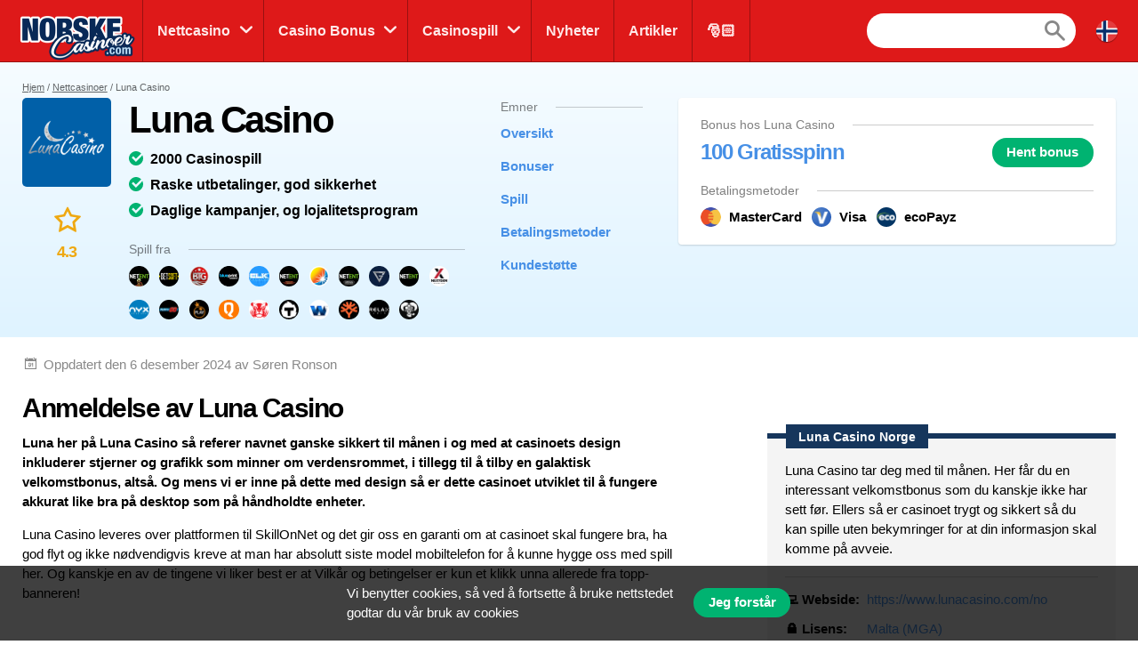

--- FILE ---
content_type: text/html; charset=UTF-8
request_url: https://norskecasinoer.com/nettcasino/luna
body_size: 19140
content:
<!doctype html>
<html id="root" class="no-js" lang="nb">
  <head>
    <!-- google analytics -->
    <script>
  window.dataLayer = window.dataLayer || [];
  function gtag(){dataLayer.push(arguments);}
  gtag('consent', 'default', {
    'ad_storage': 'denied',
    'ad_user_data': 'denied',
    'ad_personalization': 'denied',
    'analytics_storage': 'denied'
  });
</script>
<script async src="https://www.googletagmanager.com/gtag/js?id=UA-72032607-1"></script>
<script>
  window.dataLayer = window.dataLayer || [];
  function gtag(){dataLayer.push(arguments);}
  gtag('js', new Date());

  gtag('config', 'UA-72032607-1');

  function grantConsent() {
      gtag('consent', 'update', {
        'ad_storage': 'granted',
        'ad_user_data': 'granted',
        'ad_personalization': 'granted',
        'analytics_storage': 'granted'
      })
    }

    </script>
    
    <!-- framework -->
    <meta charset="utf-8">
    <meta http-equiv="x-ua-compatible" content="ie=edge">
    <meta http-equiv="content-type" content="text/html, charset=utf-8">
    <meta name="viewport" content="width=device-width, initial-scale=1">
    <meta name="csrf-token" content="7Ol2zqsSPdp9AUMoG9Zus9Swd0MfMBnqOkQ5Cbvs">

    <!-- metadata -->
          <title>Luna Casino &gt; Anmeldelse av Nettcasino &amp; Beste Bonus (2025)</title>
    
          <meta name="description" content="Uavhengig anmeldelse av Luna Casino ✅ Les alt om det norske nettcasinoet; fungerende uttak/betalinger, innskuddsbonuser og freespins for norske spillere.">
    
    <script type="application/ld+json">{"@context":"https:\/\/schema.org","@type":"Review","itemReviewed":{"@type":"Organization","name":"Luna Casino"},"author":{"@type":"Person","name":"Søren Ronson","image":{"@type":"ImageObject","url":"https:\/\/res.cloudinary.com\/mbci\/image\/upload\/f_auto\/v1704011097\/norskecasinoer\/user\/soren.png"}},"publisher":{"@type":"Organization","name":"NorskeCasinoer","email":"info@multibrands.com","address":"28th October Street 319, Kanika Business Center, Office 101B, 3105 Limassol, Cyprus","legalName":"Multibrands Digital CY Ltd.","logo":{"@type":"ImageObject","url":"https:\/\/norskecasinoer.com\/images\/share\/share-norskecasinoer-1200x630.png","width":1200,"height":630}},"datePublished":"2019-07-25T09:26:24+02:00","dateModified":"2024-12-06T11:55:02+01:00","mainEntityOfPage":"https:\/\/norskecasinoer.com\/nettcasino\/luna","reviewRating":{"@type":"Rating","bestRating":10,"worstRating":0,"ratingValue":"4.3"},"description":"Luna Casino tar deg med til månen. Her får du en interessant velkomstbonus som du kanskje ikke har sett før. Ellers så er casinoet trygt og sikkert så du kan spille uten bekymringer for at din informasjon skal komme på avveie."}</script>      <meta property="og:url" content="https://norskecasinoer.com/nettcasino/luna">
  <meta property="og:type" content="article">
  <meta property="og:site_name" content="NorskeCasinoer">

  <meta name="twitter:card" content="summary" />

      <meta name="twitter:site" content="@n_nettcasino" />
  
  <meta property="og:image" content="https://res.cloudinary.com/mbci/image/upload/f_auto/v1704000574/norskecasinoer/casino/luna.png">
  <meta name="twitter:image" content="https://res.cloudinary.com/mbci/image/upload/f_auto/v1704000574/norskecasinoer/casino/luna.png">

      <meta property="og:title" content="Luna Casino &gt; Anmeldelse av Nettcasino &amp; Beste Bonus (2025)">
    <meta name="twitter:title" content="Luna Casino &gt; Anmeldelse av Nettcasino &amp; Beste Bonus (2025)">
  
      <meta property="og:description" content="Uavhengig anmeldelse av Luna Casino ✅ Les alt om det norske nettcasinoet; fungerende uttak/betalinger, innskuddsbonuser og freespins for norske spillere.">
    <meta name="twitter:description" content="Uavhengig anmeldelse av Luna Casino ✅ Les alt om det norske nettcasinoet; fungerende uttak/betalinger, innskuddsbonuser og freespins for norske spillere.">
    <script src="/js/popper.min.js?id=31032b08bd8e72220462d3f54f8bd69a"></script>
  <script src="/js/tippy.min.js?id=be40939a1df8aa4cec53fb6ae572df26"></script>

  <script>
    document.addEventListener("DOMContentLoaded", _ => {
      tippy.setDefaultProps({
        duration: 100,
        arrow: true,
      })

      tippy('[data-tippy-content]')

      document
        .querySelectorAll('[data-tippy-html]')
        .forEach(el => tippy(el, {
          content: el.dataset.tippyHtml,
          allowHTML: true,
          interactive: true,
        }))
    })
  </script>
  <script>
    document.addEventListener("DOMContentLoaded", _ => {
      const sticky = document.querySelector('.js-main-header-links')
      if (!sticky) return

      let breakpoint = document.querySelector('.js-main-header').offsetHeight

      let stickied = maybeStickyNav(false, sticky, breakpoint)

      let hasBeenFixed = false

      window.addEventListener('scroll', () => {
        if (!hasBeenFixed) {
          sticky.parentElement.style.height = `${sticky.parentElement.offsetHeight}px`
          hasBeenFixed = true
        }

        stickied = maybeStickyNav(stickied, sticky, breakpoint)
      })
    })

    function maybeStickyNav(wasStickied, sticky, breakpoint) {
      const shouldSticky = window.pageYOffset > breakpoint

      if (wasStickied && !shouldSticky) {
        fadeOut(sticky, 300, sticky => {
          fadeIn(sticky, 100)
          sticky.classList.remove('is-sticky')
        })
      }

      if (!wasStickied && shouldSticky) {
        sticky.classList.add('is-sticky')
        fadeIn(sticky)
      }

      return shouldSticky
    }
  </script>
  <script>
    document.addEventListener("DOMContentLoaded", _ => {
      const sticky = document.querySelector('.js-sticky-partial')
      const isMobile = document.getElementById('js-nav-toggle-button').offsetHeight > 0

      if (!sticky || isMobile) return

      setTimeout(_ => sticky.parentElement.style.height = `${sticky.parentElement.offsetHeight}px`, 100)

      let partialTop = document.querySelector('.js-sticky-partial').getBoundingClientRect().top
      let navHeight = document.getElementById('js-nav-wrapper').offsetHeight
      let breakpoint = window.pageYOffset + partialTop - navHeight - 30

      let stickied = maybeStickySide(false, sticky, breakpoint)
      window.addEventListener('scroll', () => stickied = maybeStickySide(stickied, sticky, breakpoint))
    })

    function maybeStickySide(wasStickied, sticky, breakpoint) {
      const shouldSticky = window.pageYOffset > breakpoint

      if (wasStickied && !shouldSticky) sticky.classList.remove('is-sticky')
      if (!wasStickied && shouldSticky) sticky.classList.add('is-sticky')

      return shouldSticky
    }
  </script>
  <script>
    document.addEventListener("DOMContentLoaded", _ => {
      document
        .querySelectorAll('.js-lists-switcher')
        .forEach(switcher => switcher.addEventListener('click', event => {
          event.preventDefault()

          changeLinkClasses(switcher, switcher.parentNode.parentNode)
          changeItemList(switcher, switcher.parentNode.parentNode)
        }))
    })

    function changeLinkClasses(switcher, ul) {
      ul
        .querySelectorAll('.pills__link')
        .forEach(link => link.classList.toggle(
          'pills__link--active',
          link.dataset.tab == switcher.dataset.tab
        ))
    }

    function changeItemList(switcher, ul) {
      let links = document
        .querySelector(`[data-switchable-target="${ul.dataset.widget}"]`)
        .querySelectorAll('.js-lists-item')

      for (let link of links) {
        if (!link.classList.contains('is-hidden')) {
          link.classList.add('is-hidden')
          link.style.display = 'none'
        }
      }

      for (let link of links) {
        if (link.dataset.tab == switcher.dataset.tab) {
          fadeIn(link)
        }
      }
    }
  </script>

    <!-- favicons -->
    <link rel="icon" type="image/png" href="/images/favicons/favicon-norskecasinoer-16x16.png">
    <link rel="icon" type="image/png" href="/images/favicons/favicon-norskecasinoer-32x32.png" sizes="32x32">
    <link rel="icon" type="image/png" href="/images/favicons/favicon-norskecasinoer-92x92.png" sizes="92x92">
    <link rel="icon" type="image/png" href="/images/favicons/favicon-norskecasinoer-256x256.png" sizes="256x256">

    <!-- links to sibling sites -->
          <link rel="canonical" href="https://norskecasinoer.com/nettcasino/luna" />
    
          <link rel="alternate" href="https://norskecasinoer.com/nettcasino/luna" hreflang="nb-no" />

                                                                                              <link rel="alternate" href="https://topcasinosites.co.uk/casinos/luna" hreflang="en-gb" />
          
    <!-- styles -->
    <link rel="stylesheet" href="/css/app-norskecasinoer.css?id=2ac8fd4df87c8b01b6cd0047fab0c29d">

    <!-- twitter embeds -->
    <script>
  document.addEventListener("DOMContentLoaded", _ => {
    const tweets = document.querySelectorAll('.embedTweet')
    if (!tweets.length) return

    const script = document.createElement('script')
    script.onload = () => tweets.forEach(tweet => twttr.widgets.createTweet(tweet.dataset.tweetId, tweet))
    script.src = 'https://platform.twitter.com/widgets.js'
    document.head.append(script)
  })
</script>

    <!-- javascript -->
    <script defer src="/js/axios.min.js?id=a46ffdababfaea9a1d2f8da24fd43086"></script>
    <script defer src="/js/alpine.min.js?id=c1cd7d7a6994fbad9bfb648a616613a5"></script>

    <script src="/js/app.js?id=385a7b85d7c18ba98f2a254db7c9cd9f"></script>
    <script src="/js/independent/fade.js?id=98c05160559b495a3346da2e98a6b5dc"></script>
    <script src="/js/independent/scroll-to-target.js?id=985df5bbd60a39613d94b2000ad45b80"></script>
  </head>
  <body class="body norskecasinoer">
        
    <div class="layout layout--navigation">
      <header id="layout-header" class="layout__header">
        <div class="header">
      <a class="header__logo" href="https://norskecasinoer.com">
      <div class="image">
  <img
    class="image__src"
    src="/images/logos/logo-norskecasinoer.png"
    alt="/images/logos/logo-norskecasinoer.png"
          >
  <div class="image__size" style="padding-top: 43.75%"></div>
</div>
  </a>
  <div class="header__navigation" id="js-nav-wrapper">
    <nav class="navigation">
  <ul class="navigation__list">
          <li x-data="{ open: false }" x-on:mouseleave="open = false" class="navigation__item  navigation__item--subList ">
        <div class="navigation__link">
                      <a x-on:mouseenter="open = true" class="navigation__text" href="/nettcasino">
                      Nettcasino
          </a>
                      <span x-on:click="open = !open" class="navigation__icon"></span>
                  </div>
                  <ul x-transition x-show="open" class="navigation__subList">
                          <li class="navigation__subItem">
                <a class="navigation__subLink" href="/nettcasino/nye">Nye casinoer 2025</a>
              </li>
                          <li class="navigation__subItem">
                <a class="navigation__subLink" href="/nettcasino/live">Live casinoer</a>
              </li>
                          <li class="navigation__subItem">
                <a class="navigation__subLink" href="/nettcasino/krypto">Krypto casino</a>
              </li>
                          <li class="navigation__subItem">
                <a class="navigation__subLink" href="/nettcasino/cashback">Casino med Cashback</a>
              </li>
                          <li class="navigation__subItem">
                <a class="navigation__subLink" href="/nettcasino/betting">Bettingsider</a>
              </li>
                          <li class="navigation__subItem">
                <a class="navigation__subLink" href="/nettcasino/poker">Pokersider</a>
              </li>
                          <li class="navigation__subItem">
                <a class="navigation__subLink" href="/nettcasino/mobil">Mobilcasino (apper)</a>
              </li>
                      </ul>
              </li>
          <li x-data="{ open: false }" x-on:mouseleave="open = false" class="navigation__item  navigation__item--subList ">
        <div class="navigation__link">
                      <a x-on:mouseenter="open = true" class="navigation__text" href="/bonuser">
                      Casino Bonus
          </a>
                      <span x-on:click="open = !open" class="navigation__icon"></span>
                  </div>
                  <ul x-transition x-show="open" class="navigation__subList">
                          <li class="navigation__subItem">
                <a class="navigation__subLink" href="/bonuser/innskuddsbonus">Beste innskuddsbonus casino</a>
              </li>
                          <li class="navigation__subItem">
                <a class="navigation__subLink" href="/bonuser/200-500-bonus">200% casino bonus</a>
              </li>
                          <li class="navigation__subItem">
                <a class="navigation__subLink" href="/bonuser/free-spins">Gratis spinn (Freespins)</a>
              </li>
                          <li class="navigation__subItem">
                <a class="navigation__subLink" href="/bonuser/bonus-uten-innskudd">Uten innskudd</a>
              </li>
                      </ul>
              </li>
          <li x-data="{ open: false }" x-on:mouseleave="open = false" class="navigation__item  navigation__item--subList ">
        <div class="navigation__link">
                      <a x-on:mouseenter="open = true" class="navigation__text" href="/casinospill">
                      Casinospill
          </a>
                      <span x-on:click="open = !open" class="navigation__icon"></span>
                  </div>
                  <ul x-transition x-show="open" class="navigation__subList">
                          <li class="navigation__subItem">
                <a class="navigation__subLink" href="/casinospill/spilleautomater">Spilleautomater</a>
              </li>
                          <li class="navigation__subItem">
                <a class="navigation__subLink" href="https://norskecasinoer.com/casinospill/blackjack">Blackjack på nett</a>
              </li>
                          <li class="navigation__subItem">
                <a class="navigation__subLink" href="/casinospill/roulette">Rulett på nett</a>
              </li>
                          <li class="navigation__subItem">
                <a class="navigation__subLink" href="/jackpotter">Jackpotter</a>
              </li>
                      </ul>
              </li>
          <li x-data="{ open: false }" x-on:mouseleave="open = false" class="navigation__item ">
        <div class="navigation__link">
                      <a x-on:mouseenter="open = true" class="navigation__text" href="/nyheter">
                      Nyheter
          </a>
                  </div>
              </li>
          <li x-data="{ open: false }" x-on:mouseleave="open = false" class="navigation__item ">
        <div class="navigation__link">
                      <a x-on:mouseenter="open = true" class="navigation__text" href="/artikler">
                      Artikler
          </a>
                  </div>
              </li>
          <li x-data="{ open: false }" x-on:mouseleave="open = false" class="navigation__item ">
        <div class="navigation__link">
                      <a x-on:mouseenter="open = true" class="navigation__text" href="https://norskecasinoer.com/julekalender">
                      🎅🏻
          </a>
                  </div>
              </li>
      </ul>
      <div class="navigation__search">
      <form action="https://norskecasinoer.com/sok" method="post">
        <input type="hidden" name="_token" value="7Ol2zqsSPdp9AUMoG9Zus9Swd0MfMBnqOkQ5Cbvs" autocomplete="off">        <input type="hidden" name="casinos" value="1">
        <input type="hidden" name="games" value="1">
        <input type="hidden" name="news" value="1">
        <input type="hidden" name="articles" value="1">
        <input class="navigation__searchField" type="text" name="query" value="">
      </form>
    </div>
    <a class="navigation__searchButton" href="https://norskecasinoer.com/sok"></a>
    <div class="navigation__countryDropdown">
    <div class="mcdd">
  <div class="mcdd__current">
    <span class="mcdd__icon mcdd__icon--nb"></span>
  </div>
  <ul class="mcdd__list" id="mcdd-list">
                <li class="mcdd__item">
        <a class="mcdd__link" href="https://casinoespanol.com/casinos">
          <span class="mcdd__icon mcdd__icon--es"></span>
          <span class="mcdd__text">Español</span>
        </a>
      </li>
                <li class="mcdd__item">
        <a class="mcdd__link" href="https://suominettikasino.com/casinot">
          <span class="mcdd__icon mcdd__icon--fi"></span>
          <span class="mcdd__text">Suomi</span>
        </a>
      </li>
                <li class="mcdd__item">
        <a class="mcdd__link" href="https://espana.casinoespanol.com">
          <span class="mcdd__icon mcdd__icon--spain"></span>
          <span class="mcdd__text">España</span>
        </a>
      </li>
                <li class="mcdd__item">
        <a class="mcdd__link" href="https://swedencasino.com/casinon">
          <span class="mcdd__icon mcdd__icon--sv"></span>
          <span class="mcdd__text">Svenska</span>
        </a>
      </li>
                <li class="mcdd__item">
        <a class="mcdd__link" href="https://topcasinosites.co.uk/casinos/luna">
          <span class="mcdd__icon mcdd__icon--uk"></span>
          <span class="mcdd__text">English - UK</span>
        </a>
      </li>
      </ul>
</div>
  </div>
</nav>
  </div>
  <div class="header__shortcuts">
    <nav class="shortcuts">
  <ul class="shortcuts__list">
    <li class="shortcuts__item">
              <a class="shortcuts__link" href="https://norskecasinoer.com/nettcasino">
              <div class="shortcuts__icon shortcuts__icon--roulette"></div>
        <div class="shortcuts__text">Nettcasino</div>
      </a>
    </li>
    <li class="shortcuts__item">
              <a class="shortcuts__link" href="https://norskecasinoer.com/bonuser">
              <div class="shortcuts__icon shortcuts__icon--cash"></div>
        <div class="shortcuts__text">Casinobonus</div>
      </a>
    </li>
    <li class="shortcuts__item">
              <a class="shortcuts__link" href="https://norskecasinoer.com/casinospill">
              <div class="shortcuts__icon shortcuts__icon--dice"></div>
        <div class="shortcuts__text">Casinospill</div>
      </a>
    </li>
    <li class="shortcuts__item">
      <a class="shortcuts__link" id="js-nav-toggle-button" href="#" data-state="closed">
        <div class="shortcuts__icon shortcuts__icon--menu"></div>
        <div class="shortcuts__text">Meny</div>
      </a>
    </li>
  </ul>
</nav>

<script>
  document.addEventListener("DOMContentLoaded", _ => {
    const nav = document.getElementById("js-nav-toggle-button")

    nav.addEventListener("click", event => {
      event.preventDefault()

      nav.dataset.state == "closed"
        ? fadeIn(document.getElementById("js-nav-wrapper"), 150)
        : fadeOut(document.getElementById("js-nav-wrapper"), 75)

      nav.dataset.state = nav.dataset.state == "open" ? "closed" : "open"
    })
  })
</script>
  </div>
</div>

<script>
  document.addEventListener("DOMContentLoaded", _ => {
    document.querySelector('#js-nav-wrapper a').addEventListener(`click`, () => {
      if (document.getElementById("js-nav-toggle-button").offsetParent !== null) {
        fadeOut(document.getElementById("js-nav-wrapper"), 75)
      }
    })
  })
</script>
      </header>
      <main class="layout__main">
        
  <div class="segment segment--paddingTopSmall segment--paddingBottomSmall segment--bgReviewHeader">
    <div class="segment__main">
              <ul class="breadcrumbs">
  <li><a href="https://norskecasinoer.com">Hjem</a></li>

                    <li><a href="https://norskecasinoer.com/nettcasino">Nettcasinoer</a></li>
                        <li>Luna Casino</li>
            </ul>
          </div>
    <div class="segment__main">
      <div class="reviewHeroCasino js-main-header">
  <div class="reviewHeroCasino__main">
    <div class="reviewHeroCasino__info">
      <div class="reviewHeroInfo">
        <div class="reviewHeroInfo__brand">
                      <div class="reviewHeroInfo__logo">
              <div class="image">
  <img
    class="image__src"
    src="https://res.cloudinary.com/mbci/image/upload/f_auto/w_60/v1704000574/norskecasinoer/casino/luna.png"
    alt="Luna Casino"
     sizes="(min-width: 992px) 100px, 60px"      srcset="https://res.cloudinary.com/mbci/image/upload/f_auto/w_60/v1704000574/norskecasinoer/casino/luna.png 60w, https://res.cloudinary.com/mbci/image/upload/f_auto/w_100/v1704000574/norskecasinoer/casino/luna.png 100w, https://res.cloudinary.com/mbci/image/upload/f_auto/w_120/v1704000574/norskecasinoer/casino/luna.png 120w, https://res.cloudinary.com/mbci/image/upload/f_auto/w_180/v1704000574/norskecasinoer/casino/luna.png 180w, https://res.cloudinary.com/mbci/image/upload/f_auto/w_200/v1704000574/norskecasinoer/casino/luna.png 200w"   >
  <div class="image__size" style="padding-top: 100%"></div>
</div>

            </div>
                    <h1 class="reviewHeroInfo__name">
            Luna Casino
          </h1>
          <div class="reviewHeroInfo__rating">
            <div class="rating rating--horizontalMobile">
  <div class="rating__icon rating__icon--star"></div>
  <div class="rating__value" value=4.3>4.3</div>
</div>
          </div>
        </div>
        <div class="reviewHeroInfo__checklist">
          <div class="checklist">
            <ol>
              <li>2000 Casinospill</li>
              <li>Raske utbetalinger, god sikkerhet</li>
              <li>Daglige kampanjer, og lojalitetsprogram</li>
            </ol>
          </div>
        </div>
                  <div class="reviewHeroInfo__providers">
            <div class="reviewSuppliers">
      <div class="reviewSuppliers__heading">
      <div class="dividerHeading">
    <h3 class="dividerHeading__text">
      Spill fra
    </h3>
    <div class="dividerHeading__line"></div>
  </div>
    </div>
    <ul class="reviewSuppliers__list">
          <li class="reviewSuppliers__item">
        
                      <img
              class="reviewSuppliers__image"
              src="https://res.cloudinary.com/mbci/image/upload/f_auto/w_21/v1704011024/norskecasinoer/parameter/jackpot-netent-arabian.png"
              alt="Arabian Nights"
              sizes="(min-width: 992px) 23px, 21px"
              srcset="https://res.cloudinary.com/mbci/image/upload/f_auto/w_21/v1704011024/norskecasinoer/parameter/jackpot-netent-arabian.png 21w, https://res.cloudinary.com/mbci/image/upload/f_auto/w_23/v1704011024/norskecasinoer/parameter/jackpot-netent-arabian.png 23w, https://res.cloudinary.com/mbci/image/upload/f_auto/w_42/v1704011024/norskecasinoer/parameter/jackpot-netent-arabian.png 42w, https://res.cloudinary.com/mbci/image/upload/f_auto/w_46/v1704011024/norskecasinoer/parameter/jackpot-netent-arabian.png 46w, https://res.cloudinary.com/mbci/image/upload/f_auto/w_63/v1704011024/norskecasinoer/parameter/jackpot-netent-arabian.png 63w"
              data-tippy-html="<div style='font-size: 1.4rem; line-height: 1.6;'>
  <strong>Arabian Nights</strong>
        </div>
"
            >
          
          
              </li>
          <li class="reviewSuppliers__item">
        
                      <img
              class="reviewSuppliers__image"
              src="https://res.cloudinary.com/mbci/image/upload/f_auto/w_21/v1704010998/norskecasinoer/parameter/betsoft.png"
              alt="Betsoft"
              sizes="(min-width: 992px) 23px, 21px"
              srcset="https://res.cloudinary.com/mbci/image/upload/f_auto/w_21/v1704010998/norskecasinoer/parameter/betsoft.png 21w, https://res.cloudinary.com/mbci/image/upload/f_auto/w_23/v1704010998/norskecasinoer/parameter/betsoft.png 23w, https://res.cloudinary.com/mbci/image/upload/f_auto/w_42/v1704010998/norskecasinoer/parameter/betsoft.png 42w, https://res.cloudinary.com/mbci/image/upload/f_auto/w_46/v1704010998/norskecasinoer/parameter/betsoft.png 46w, https://res.cloudinary.com/mbci/image/upload/f_auto/w_63/v1704010998/norskecasinoer/parameter/betsoft.png 63w"
              data-tippy-html="<div style='font-size: 1.4rem; line-height: 1.6;'>
  <strong>Betsoft</strong>
        </div>
"
            >
          
          
              </li>
          <li class="reviewSuppliers__item">
        
                      <img
              class="reviewSuppliers__image"
              src="https://res.cloudinary.com/mbci/image/upload/f_auto/w_21/v1704010982/norskecasinoer/parameter/btg.png"
              alt="Big Time Gaming"
              sizes="(min-width: 992px) 23px, 21px"
              srcset="https://res.cloudinary.com/mbci/image/upload/f_auto/w_21/v1704010982/norskecasinoer/parameter/btg.png 21w, https://res.cloudinary.com/mbci/image/upload/f_auto/w_23/v1704010982/norskecasinoer/parameter/btg.png 23w, https://res.cloudinary.com/mbci/image/upload/f_auto/w_42/v1704010982/norskecasinoer/parameter/btg.png 42w, https://res.cloudinary.com/mbci/image/upload/f_auto/w_46/v1704010982/norskecasinoer/parameter/btg.png 46w, https://res.cloudinary.com/mbci/image/upload/f_auto/w_63/v1704010982/norskecasinoer/parameter/btg.png 63w"
              data-tippy-html="<div style='font-size: 1.4rem; line-height: 1.6;'>
  <strong>Big Time Gaming</strong>
        </div>
"
            >
          
          
              </li>
          <li class="reviewSuppliers__item">
        
                      <img
              class="reviewSuppliers__image"
              src="https://res.cloudinary.com/mbci/image/upload/f_auto/w_21/v1704011016/norskecasinoer/parameter/blueprint.png"
              alt="Blueprint Gaming"
              sizes="(min-width: 992px) 23px, 21px"
              srcset="https://res.cloudinary.com/mbci/image/upload/f_auto/w_21/v1704011016/norskecasinoer/parameter/blueprint.png 21w, https://res.cloudinary.com/mbci/image/upload/f_auto/w_23/v1704011016/norskecasinoer/parameter/blueprint.png 23w, https://res.cloudinary.com/mbci/image/upload/f_auto/w_42/v1704011016/norskecasinoer/parameter/blueprint.png 42w, https://res.cloudinary.com/mbci/image/upload/f_auto/w_46/v1704011016/norskecasinoer/parameter/blueprint.png 46w, https://res.cloudinary.com/mbci/image/upload/f_auto/w_63/v1704011016/norskecasinoer/parameter/blueprint.png 63w"
              data-tippy-html="<div style='font-size: 1.4rem; line-height: 1.6;'>
  <strong>Blueprint Gaming</strong>
        </div>
"
            >
          
          
              </li>
          <li class="reviewSuppliers__item">
        
                      <img
              class="reviewSuppliers__image"
              src="https://res.cloudinary.com/mbci/image/upload/f_auto/w_21/v1704010877/norskecasinoer/parameter/elk.png"
              alt="ELK"
              sizes="(min-width: 992px) 23px, 21px"
              srcset="https://res.cloudinary.com/mbci/image/upload/f_auto/w_21/v1704010877/norskecasinoer/parameter/elk.png 21w, https://res.cloudinary.com/mbci/image/upload/f_auto/w_23/v1704010877/norskecasinoer/parameter/elk.png 23w, https://res.cloudinary.com/mbci/image/upload/f_auto/w_42/v1704010877/norskecasinoer/parameter/elk.png 42w, https://res.cloudinary.com/mbci/image/upload/f_auto/w_46/v1704010877/norskecasinoer/parameter/elk.png 46w, https://res.cloudinary.com/mbci/image/upload/f_auto/w_63/v1704010877/norskecasinoer/parameter/elk.png 63w"
              data-tippy-html="<div style='font-size: 1.4rem; line-height: 1.6;'>
  <strong>ELK</strong>
        <a href='https://norskecasinoer.com/casinospill/elk' class='linkRead' style='display: block'>
              ELK-spill
          </a>
        <a href='https://norskecasinoer.com/nettcasino/elk' class='linkRead' style='display: block'>
              ELK-casinoer
          </a>
    </div>
"
            >
          
          
              </li>
          <li class="reviewSuppliers__item">
        
                      <img
              class="reviewSuppliers__image"
              src="https://res.cloudinary.com/mbci/image/upload/f_auto/w_21/v1704011000/norskecasinoer/parameter/jackpot-netent-hog.png"
              alt="Hall of Gods"
              sizes="(min-width: 992px) 23px, 21px"
              srcset="https://res.cloudinary.com/mbci/image/upload/f_auto/w_21/v1704011000/norskecasinoer/parameter/jackpot-netent-hog.png 21w, https://res.cloudinary.com/mbci/image/upload/f_auto/w_23/v1704011000/norskecasinoer/parameter/jackpot-netent-hog.png 23w, https://res.cloudinary.com/mbci/image/upload/f_auto/w_42/v1704011000/norskecasinoer/parameter/jackpot-netent-hog.png 42w, https://res.cloudinary.com/mbci/image/upload/f_auto/w_46/v1704011000/norskecasinoer/parameter/jackpot-netent-hog.png 46w, https://res.cloudinary.com/mbci/image/upload/f_auto/w_63/v1704011000/norskecasinoer/parameter/jackpot-netent-hog.png 63w"
              data-tippy-html="<div style='font-size: 1.4rem; line-height: 1.6;'>
  <strong>Hall of Gods</strong>
        </div>
"
            >
          
          
              </li>
          <li class="reviewSuppliers__item">
        
                      <img
              class="reviewSuppliers__image"
              src="https://res.cloudinary.com/mbci/image/upload/f_auto/w_21/v1704010965/norskecasinoer/parameter/igt.png"
              alt="IGT"
              sizes="(min-width: 992px) 23px, 21px"
              srcset="https://res.cloudinary.com/mbci/image/upload/f_auto/w_21/v1704010965/norskecasinoer/parameter/igt.png 21w, https://res.cloudinary.com/mbci/image/upload/f_auto/w_23/v1704010965/norskecasinoer/parameter/igt.png 23w, https://res.cloudinary.com/mbci/image/upload/f_auto/w_42/v1704010965/norskecasinoer/parameter/igt.png 42w, https://res.cloudinary.com/mbci/image/upload/f_auto/w_46/v1704010965/norskecasinoer/parameter/igt.png 46w, https://res.cloudinary.com/mbci/image/upload/f_auto/w_63/v1704010965/norskecasinoer/parameter/igt.png 63w"
              data-tippy-html="<div style='font-size: 1.4rem; line-height: 1.6;'>
  <strong>IGT</strong>
        </div>
"
            >
          
          
              </li>
          <li class="reviewSuppliers__item">
        
                      <img
              class="reviewSuppliers__image"
              src="https://res.cloudinary.com/mbci/image/upload/f_auto/w_21/v1704011006/norskecasinoer/parameter/jackpot-netent-mf.png"
              alt="Mega Fortune"
              sizes="(min-width: 992px) 23px, 21px"
              srcset="https://res.cloudinary.com/mbci/image/upload/f_auto/w_21/v1704011006/norskecasinoer/parameter/jackpot-netent-mf.png 21w, https://res.cloudinary.com/mbci/image/upload/f_auto/w_23/v1704011006/norskecasinoer/parameter/jackpot-netent-mf.png 23w, https://res.cloudinary.com/mbci/image/upload/f_auto/w_42/v1704011006/norskecasinoer/parameter/jackpot-netent-mf.png 42w, https://res.cloudinary.com/mbci/image/upload/f_auto/w_46/v1704011006/norskecasinoer/parameter/jackpot-netent-mf.png 46w, https://res.cloudinary.com/mbci/image/upload/f_auto/w_63/v1704011006/norskecasinoer/parameter/jackpot-netent-mf.png 63w"
              data-tippy-html="<div style='font-size: 1.4rem; line-height: 1.6;'>
  <strong>Mega Fortune</strong>
        </div>
"
            >
          
          
              </li>
          <li class="reviewSuppliers__item">
        
                      <img
              class="reviewSuppliers__image"
              src="https://res.cloudinary.com/mbci/image/upload/f_auto/w_21/v1714204869/norskecasinoer/parameter/microgaming.png"
              alt="Games Global"
              sizes="(min-width: 992px) 23px, 21px"
              srcset="https://res.cloudinary.com/mbci/image/upload/f_auto/w_21/v1714204869/norskecasinoer/parameter/microgaming.png 21w, https://res.cloudinary.com/mbci/image/upload/f_auto/w_23/v1714204869/norskecasinoer/parameter/microgaming.png 23w, https://res.cloudinary.com/mbci/image/upload/f_auto/w_42/v1714204869/norskecasinoer/parameter/microgaming.png 42w, https://res.cloudinary.com/mbci/image/upload/f_auto/w_46/v1714204869/norskecasinoer/parameter/microgaming.png 46w, https://res.cloudinary.com/mbci/image/upload/f_auto/w_63/v1714204869/norskecasinoer/parameter/microgaming.png 63w"
              data-tippy-html="<div style='font-size: 1.4rem; line-height: 1.6;'>
  <strong>Games Global</strong>
        <a href='https://norskecasinoer.com/casinospill/microgaming' class='linkRead' style='display: block'>
              Microgaming-spill
          </a>
        <a href='https://norskecasinoer.com/nettcasino/microgaming' class='linkRead' style='display: block'>
              Microgaming-casinoer
          </a>
    </div>
"
            >
          
          
              </li>
          <li class="reviewSuppliers__item">
        
                      <img
              class="reviewSuppliers__image"
              src="https://res.cloudinary.com/mbci/image/upload/f_auto/w_21/v1704010873/norskecasinoer/parameter/netent.png"
              alt="NetEnt"
              sizes="(min-width: 992px) 23px, 21px"
              srcset="https://res.cloudinary.com/mbci/image/upload/f_auto/w_21/v1704010873/norskecasinoer/parameter/netent.png 21w, https://res.cloudinary.com/mbci/image/upload/f_auto/w_23/v1704010873/norskecasinoer/parameter/netent.png 23w, https://res.cloudinary.com/mbci/image/upload/f_auto/w_42/v1704010873/norskecasinoer/parameter/netent.png 42w, https://res.cloudinary.com/mbci/image/upload/f_auto/w_46/v1704010873/norskecasinoer/parameter/netent.png 46w, https://res.cloudinary.com/mbci/image/upload/f_auto/w_63/v1704010873/norskecasinoer/parameter/netent.png 63w"
              data-tippy-html="<div style='font-size: 1.4rem; line-height: 1.6;'>
  <strong>NetEnt</strong>
        <a href='https://norskecasinoer.com/casinospill/netent' class='linkRead' style='display: block'>
              NetEnt-spill
          </a>
        <a href='https://norskecasinoer.com/nettcasino/netent' class='linkRead' style='display: block'>
              NetEnt-casinoer
          </a>
    </div>
"
            >
          
          
              </li>
          <li class="reviewSuppliers__item">
        
                      <img
              class="reviewSuppliers__image"
              src="https://res.cloudinary.com/mbci/image/upload/f_auto/w_21/v1704010963/norskecasinoer/parameter/nextgen.png"
              alt="NextGen"
              sizes="(min-width: 992px) 23px, 21px"
              srcset="https://res.cloudinary.com/mbci/image/upload/f_auto/w_21/v1704010963/norskecasinoer/parameter/nextgen.png 21w, https://res.cloudinary.com/mbci/image/upload/f_auto/w_23/v1704010963/norskecasinoer/parameter/nextgen.png 23w, https://res.cloudinary.com/mbci/image/upload/f_auto/w_42/v1704010963/norskecasinoer/parameter/nextgen.png 42w, https://res.cloudinary.com/mbci/image/upload/f_auto/w_46/v1704010963/norskecasinoer/parameter/nextgen.png 46w, https://res.cloudinary.com/mbci/image/upload/f_auto/w_63/v1704010963/norskecasinoer/parameter/nextgen.png 63w"
              data-tippy-html="<div style='font-size: 1.4rem; line-height: 1.6;'>
  <strong>NextGen</strong>
        </div>
"
            >
          
          
              </li>
          <li class="reviewSuppliers__item">
        
                      <img
              class="reviewSuppliers__image"
              src="https://res.cloudinary.com/mbci/image/upload/f_auto/w_21/v1704010893/norskecasinoer/parameter/nyx.png"
              alt="NYX"
              sizes="(min-width: 992px) 23px, 21px"
              srcset="https://res.cloudinary.com/mbci/image/upload/f_auto/w_21/v1704010893/norskecasinoer/parameter/nyx.png 21w, https://res.cloudinary.com/mbci/image/upload/f_auto/w_23/v1704010893/norskecasinoer/parameter/nyx.png 23w, https://res.cloudinary.com/mbci/image/upload/f_auto/w_42/v1704010893/norskecasinoer/parameter/nyx.png 42w, https://res.cloudinary.com/mbci/image/upload/f_auto/w_46/v1704010893/norskecasinoer/parameter/nyx.png 46w, https://res.cloudinary.com/mbci/image/upload/f_auto/w_63/v1704010893/norskecasinoer/parameter/nyx.png 63w"
              data-tippy-html="<div style='font-size: 1.4rem; line-height: 1.6;'>
  <strong>NYX</strong>
        </div>
"
            >
          
          
              </li>
          <li class="reviewSuppliers__item">
        
                      <img
              class="reviewSuppliers__image"
              src="https://res.cloudinary.com/mbci/image/upload/f_auto/w_21/v1704010878/norskecasinoer/parameter/png.png"
              alt="Play&#039;n GO"
              sizes="(min-width: 992px) 23px, 21px"
              srcset="https://res.cloudinary.com/mbci/image/upload/f_auto/w_21/v1704010878/norskecasinoer/parameter/png.png 21w, https://res.cloudinary.com/mbci/image/upload/f_auto/w_23/v1704010878/norskecasinoer/parameter/png.png 23w, https://res.cloudinary.com/mbci/image/upload/f_auto/w_42/v1704010878/norskecasinoer/parameter/png.png 42w, https://res.cloudinary.com/mbci/image/upload/f_auto/w_46/v1704010878/norskecasinoer/parameter/png.png 46w, https://res.cloudinary.com/mbci/image/upload/f_auto/w_63/v1704010878/norskecasinoer/parameter/png.png 63w"
              data-tippy-html="<div style='font-size: 1.4rem; line-height: 1.6;'>
  <strong>Play&#039;n GO</strong>
        <a href='https://norskecasinoer.com/casinospill/play-n-go' class='linkRead' style='display: block'>
              Play&#039;n GO-spill
          </a>
        <a href='https://norskecasinoer.com/nettcasino/play-n-go' class='linkRead' style='display: block'>
              Play’n GO-casinoer
          </a>
    </div>
"
            >
          
          
              </li>
          <li class="reviewSuppliers__item">
        
                      <img
              class="reviewSuppliers__image"
              src="https://res.cloudinary.com/mbci/image/upload/f_auto/w_21/v1704011022/norskecasinoer/parameter/pragmatic.png"
              alt="Pragmatic"
              sizes="(min-width: 992px) 23px, 21px"
              srcset="https://res.cloudinary.com/mbci/image/upload/f_auto/w_21/v1704011022/norskecasinoer/parameter/pragmatic.png 21w, https://res.cloudinary.com/mbci/image/upload/f_auto/w_23/v1704011022/norskecasinoer/parameter/pragmatic.png 23w, https://res.cloudinary.com/mbci/image/upload/f_auto/w_42/v1704011022/norskecasinoer/parameter/pragmatic.png 42w, https://res.cloudinary.com/mbci/image/upload/f_auto/w_46/v1704011022/norskecasinoer/parameter/pragmatic.png 46w, https://res.cloudinary.com/mbci/image/upload/f_auto/w_63/v1704011022/norskecasinoer/parameter/pragmatic.png 63w"
              data-tippy-html="<div style='font-size: 1.4rem; line-height: 1.6;'>
  <strong>Pragmatic</strong>
        </div>
"
            >
          
          
              </li>
          <li class="reviewSuppliers__item">
        
                      <img
              class="reviewSuppliers__image"
              src="https://res.cloudinary.com/mbci/image/upload/f_auto/w_21/v1704010882/norskecasinoer/parameter/quickspin.png"
              alt="Quickspin"
              sizes="(min-width: 992px) 23px, 21px"
              srcset="https://res.cloudinary.com/mbci/image/upload/f_auto/w_21/v1704010882/norskecasinoer/parameter/quickspin.png 21w, https://res.cloudinary.com/mbci/image/upload/f_auto/w_23/v1704010882/norskecasinoer/parameter/quickspin.png 23w, https://res.cloudinary.com/mbci/image/upload/f_auto/w_42/v1704010882/norskecasinoer/parameter/quickspin.png 42w, https://res.cloudinary.com/mbci/image/upload/f_auto/w_46/v1704010882/norskecasinoer/parameter/quickspin.png 46w, https://res.cloudinary.com/mbci/image/upload/f_auto/w_63/v1704010882/norskecasinoer/parameter/quickspin.png 63w"
              data-tippy-html="<div style='font-size: 1.4rem; line-height: 1.6;'>
  <strong>Quickspin</strong>
        <a href='https://norskecasinoer.com/casinospill/quickspin' class='linkRead' style='display: block'>
              Quickspin-spill
          </a>
        <a href='https://norskecasinoer.com/nettcasino/quickspin' class='linkRead' style='display: block'>
              Quickspin-casinoer
          </a>
    </div>
"
            >
          
          
              </li>
          <li class="reviewSuppliers__item">
        
                      <img
              class="reviewSuppliers__image"
              src="https://res.cloudinary.com/mbci/image/upload/f_auto/w_21/v1704010940/norskecasinoer/parameter/red-tiger.png"
              alt="Red Tiger"
              sizes="(min-width: 992px) 23px, 21px"
              srcset="https://res.cloudinary.com/mbci/image/upload/f_auto/w_21/v1704010940/norskecasinoer/parameter/red-tiger.png 21w, https://res.cloudinary.com/mbci/image/upload/f_auto/w_23/v1704010940/norskecasinoer/parameter/red-tiger.png 23w, https://res.cloudinary.com/mbci/image/upload/f_auto/w_42/v1704010940/norskecasinoer/parameter/red-tiger.png 42w, https://res.cloudinary.com/mbci/image/upload/f_auto/w_46/v1704010940/norskecasinoer/parameter/red-tiger.png 46w, https://res.cloudinary.com/mbci/image/upload/f_auto/w_63/v1704010940/norskecasinoer/parameter/red-tiger.png 63w"
              data-tippy-html="<div style='font-size: 1.4rem; line-height: 1.6;'>
  <strong>Red Tiger</strong>
        <a href='https://norskecasinoer.com/casinospill/red-tiger' class='linkRead' style='display: block'>
              Red Tiger-spill
          </a>
      </div>
"
            >
          
          
              </li>
          <li class="reviewSuppliers__item">
        
                      <img
              class="reviewSuppliers__image"
              src="https://res.cloudinary.com/mbci/image/upload/f_auto/w_21/v1704010895/norskecasinoer/parameter/thunderkick.png"
              alt="Thunderkick"
              sizes="(min-width: 992px) 23px, 21px"
              srcset="https://res.cloudinary.com/mbci/image/upload/f_auto/w_21/v1704010895/norskecasinoer/parameter/thunderkick.png 21w, https://res.cloudinary.com/mbci/image/upload/f_auto/w_23/v1704010895/norskecasinoer/parameter/thunderkick.png 23w, https://res.cloudinary.com/mbci/image/upload/f_auto/w_42/v1704010895/norskecasinoer/parameter/thunderkick.png 42w, https://res.cloudinary.com/mbci/image/upload/f_auto/w_46/v1704010895/norskecasinoer/parameter/thunderkick.png 46w, https://res.cloudinary.com/mbci/image/upload/f_auto/w_63/v1704010895/norskecasinoer/parameter/thunderkick.png 63w"
              data-tippy-html="<div style='font-size: 1.4rem; line-height: 1.6;'>
  <strong>Thunderkick</strong>
        <a href='https://norskecasinoer.com/casinospill/thunderkick' class='linkRead' style='display: block'>
              Thunderkick-spill
          </a>
        <a href='https://norskecasinoer.com/nettcasino/thunderkick' class='linkRead' style='display: block'>
              Thunderkick-casinoer
          </a>
    </div>
"
            >
          
          
              </li>
          <li class="reviewSuppliers__item">
        
                      <img
              class="reviewSuppliers__image"
              src="https://res.cloudinary.com/mbci/image/upload/f_auto/w_21/v1704011009/norskecasinoer/parameter/williams.png"
              alt="Williams Interactive"
              sizes="(min-width: 992px) 23px, 21px"
              srcset="https://res.cloudinary.com/mbci/image/upload/f_auto/w_21/v1704011009/norskecasinoer/parameter/williams.png 21w, https://res.cloudinary.com/mbci/image/upload/f_auto/w_23/v1704011009/norskecasinoer/parameter/williams.png 23w, https://res.cloudinary.com/mbci/image/upload/f_auto/w_42/v1704011009/norskecasinoer/parameter/williams.png 42w, https://res.cloudinary.com/mbci/image/upload/f_auto/w_46/v1704011009/norskecasinoer/parameter/williams.png 46w, https://res.cloudinary.com/mbci/image/upload/f_auto/w_63/v1704011009/norskecasinoer/parameter/williams.png 63w"
              data-tippy-html="<div style='font-size: 1.4rem; line-height: 1.6;'>
  <strong>Williams Interactive</strong>
        </div>
"
            >
          
          
              </li>
          <li class="reviewSuppliers__item">
        
                      <img
              class="reviewSuppliers__image"
              src="https://res.cloudinary.com/mbci/image/upload/f_auto/w_21/v1704010883/norskecasinoer/parameter/yggdrasil.png"
              alt="Yggdrasil"
              sizes="(min-width: 992px) 23px, 21px"
              srcset="https://res.cloudinary.com/mbci/image/upload/f_auto/w_21/v1704010883/norskecasinoer/parameter/yggdrasil.png 21w, https://res.cloudinary.com/mbci/image/upload/f_auto/w_23/v1704010883/norskecasinoer/parameter/yggdrasil.png 23w, https://res.cloudinary.com/mbci/image/upload/f_auto/w_42/v1704010883/norskecasinoer/parameter/yggdrasil.png 42w, https://res.cloudinary.com/mbci/image/upload/f_auto/w_46/v1704010883/norskecasinoer/parameter/yggdrasil.png 46w, https://res.cloudinary.com/mbci/image/upload/f_auto/w_63/v1704010883/norskecasinoer/parameter/yggdrasil.png 63w"
              data-tippy-html="<div style='font-size: 1.4rem; line-height: 1.6;'>
  <strong>Yggdrasil</strong>
        <a href='https://norskecasinoer.com/casinospill/yggdrasil' class='linkRead' style='display: block'>
              Yggdrasil-spill
          </a>
        <a href='https://norskecasinoer.com/nettcasino/yggdrasil' class='linkRead' style='display: block'>
              Yggdrasil-casinoer
          </a>
    </div>
"
            >
          
          
              </li>
          <li class="reviewSuppliers__item">
        
                      <img
              class="reviewSuppliers__image"
              src="https://res.cloudinary.com/mbci/image/upload/f_auto/w_21/v1704011034/norskecasinoer/parameter/relax-gaming.png"
              alt="Relax"
              sizes="(min-width: 992px) 23px, 21px"
              srcset="https://res.cloudinary.com/mbci/image/upload/f_auto/w_21/v1704011034/norskecasinoer/parameter/relax-gaming.png 21w, https://res.cloudinary.com/mbci/image/upload/f_auto/w_23/v1704011034/norskecasinoer/parameter/relax-gaming.png 23w, https://res.cloudinary.com/mbci/image/upload/f_auto/w_42/v1704011034/norskecasinoer/parameter/relax-gaming.png 42w, https://res.cloudinary.com/mbci/image/upload/f_auto/w_46/v1704011034/norskecasinoer/parameter/relax-gaming.png 46w, https://res.cloudinary.com/mbci/image/upload/f_auto/w_63/v1704011034/norskecasinoer/parameter/relax-gaming.png 63w"
              data-tippy-html="<div style='font-size: 1.4rem; line-height: 1.6;'>
  <strong>Relax</strong>
        </div>
"
            >
          
          
              </li>
          <li class="reviewSuppliers__item">
        
                      <img
              class="reviewSuppliers__image"
              src="https://res.cloudinary.com/mbci/image/upload/f_auto/w_21/v1753708124/norskecasinoer/parameter/peter-sons.png"
              alt="Peter &amp; Sons"
              sizes="(min-width: 992px) 23px, 21px"
              srcset="https://res.cloudinary.com/mbci/image/upload/f_auto/w_21/v1753708124/norskecasinoer/parameter/peter-sons.png 21w, https://res.cloudinary.com/mbci/image/upload/f_auto/w_23/v1753708124/norskecasinoer/parameter/peter-sons.png 23w, https://res.cloudinary.com/mbci/image/upload/f_auto/w_42/v1753708124/norskecasinoer/parameter/peter-sons.png 42w, https://res.cloudinary.com/mbci/image/upload/f_auto/w_46/v1753708124/norskecasinoer/parameter/peter-sons.png 46w, https://res.cloudinary.com/mbci/image/upload/f_auto/w_63/v1753708124/norskecasinoer/parameter/peter-sons.png 63w"
              data-tippy-html="<div style='font-size: 1.4rem; line-height: 1.6;'>
  <strong>Peter &amp; Sons</strong>
        </div>
"
            >
          
          
              </li>
      </ul>
</div>
          </div>
              </div>
    </div>
    <div class="reviewHeroCasino__nav">
      <div class="reviewHeroCasino__links">
        <div class="reviewHeroLinks js-main-header-links">
  <div class="reviewHeroLinks__heading">
    <div class="dividerHeading">
    <p class="dividerHeading__text">
      Emner
    </p>
    <div class="dividerHeading__line"></div>
  </div>
  </div>
  <div class="reviewHeroLinks__main">
    <ul class="reviewHeroLinks__list">
                      <li class="reviewHeroLinks__item">
          <a class="reviewHeroLinks__link js-scroll-to" href="#oversikt" data-scroll-target="oversikt">
            Oversikt
          </a>
        </li>
                      <li class="reviewHeroLinks__item">
          <a class="reviewHeroLinks__link js-scroll-to" href="#bonuser" data-scroll-target="bonuser">
            Bonuser
          </a>
        </li>
                      <li class="reviewHeroLinks__item">
          <a class="reviewHeroLinks__link js-scroll-to" href="#spill" data-scroll-target="spill">
            Spill
          </a>
        </li>
                      <li class="reviewHeroLinks__item">
          <a class="reviewHeroLinks__link js-scroll-to" href="#betalingsmetoder" data-scroll-target="betalingsmetoder">
            Betalingsmetoder
          </a>
        </li>
                      <li class="reviewHeroLinks__item">
          <a class="reviewHeroLinks__link js-scroll-to" href="#kundestotte" data-scroll-target="kundestotte">
            Kundestøtte
          </a>
        </li>
          </ul>
  </div>
</div>
      </div>
    </div>
    <div class="reviewHeroCasino__value">
              <div class="reviewHeroCasino__offer">
          <div class="reviewOffer reviewOffer--row">
  <div class="reviewOffer__header">
    <div class="dividerHeading">
    <h3 class="dividerHeading__text">
      Bonus hos Luna Casino
    </h3>
    <div class="dividerHeading__line"></div>
  </div>
  </div>
  <div class="reviewOffer__main">
        <div class="reviewOffer__info">
              <div class="reviewOffer__heading">
          100 Gratisspinn
        </div>
                  </div>
    <div class="reviewOffer__actions">
      <div class="reviewOffer__btn">
        <a
  class="btn btn--wide "
  href="https://norskecasinoer.com/goto/luna/5"

      rel="nofollow"
    target="_blank"
  
  
  
  >
  Hent bonus
</a>
      </div>
    </div>
  </div>
  </div>
        </div>
                    <div class="reviewHeroCasino__payment">
          <div class="reviewSuppliers">
      <div class="reviewSuppliers__heading">
      <div class="dividerHeading">
    <h3 class="dividerHeading__text">
      Betalingsmetoder
    </h3>
    <div class="dividerHeading__line"></div>
  </div>
    </div>
    <ul class="reviewSuppliers__list">
          <li class="reviewSuppliers__item">
                          
                      <img
              class="reviewSuppliers__image"
              src="https://res.cloudinary.com/mbci/image/upload/f_auto/w_21/v1704010859/norskecasinoer/parameter/mastercard.png"
              alt="MasterCard"
              sizes="(min-width: 992px) 23px, 21px"
              srcset="https://res.cloudinary.com/mbci/image/upload/f_auto/w_21/v1704010859/norskecasinoer/parameter/mastercard.png 21w, https://res.cloudinary.com/mbci/image/upload/f_auto/w_23/v1704010859/norskecasinoer/parameter/mastercard.png 23w, https://res.cloudinary.com/mbci/image/upload/f_auto/w_42/v1704010859/norskecasinoer/parameter/mastercard.png 42w, https://res.cloudinary.com/mbci/image/upload/f_auto/w_46/v1704010859/norskecasinoer/parameter/mastercard.png 46w, https://res.cloudinary.com/mbci/image/upload/f_auto/w_63/v1704010859/norskecasinoer/parameter/mastercard.png 63w"
              data-tippy-html="<div style='font-size: 1.4rem; line-height: 1.6;'>
  <strong>MasterCard</strong>
        </div>
"
            >
          
                      <div class="reviewSuppliers__label">
              MasterCard
            </div>
          
                                </li>
          <li class="reviewSuppliers__item">
                          
                      <img
              class="reviewSuppliers__image"
              src="https://res.cloudinary.com/mbci/image/upload/f_auto/w_21/v1704010858/norskecasinoer/parameter/visa.png"
              alt="Visa"
              sizes="(min-width: 992px) 23px, 21px"
              srcset="https://res.cloudinary.com/mbci/image/upload/f_auto/w_21/v1704010858/norskecasinoer/parameter/visa.png 21w, https://res.cloudinary.com/mbci/image/upload/f_auto/w_23/v1704010858/norskecasinoer/parameter/visa.png 23w, https://res.cloudinary.com/mbci/image/upload/f_auto/w_42/v1704010858/norskecasinoer/parameter/visa.png 42w, https://res.cloudinary.com/mbci/image/upload/f_auto/w_46/v1704010858/norskecasinoer/parameter/visa.png 46w, https://res.cloudinary.com/mbci/image/upload/f_auto/w_63/v1704010858/norskecasinoer/parameter/visa.png 63w"
              data-tippy-html="<div style='font-size: 1.4rem; line-height: 1.6;'>
  <strong>Visa</strong>
        </div>
"
            >
          
                      <div class="reviewSuppliers__label">
              Visa
            </div>
          
                                </li>
          <li class="reviewSuppliers__item">
                          
                      <img
              class="reviewSuppliers__image"
              src="https://res.cloudinary.com/mbci/image/upload/f_auto/w_21/v1704011044/norskecasinoer/parameter/ecopayz.png"
              alt="ecoPayz"
              sizes="(min-width: 992px) 23px, 21px"
              srcset="https://res.cloudinary.com/mbci/image/upload/f_auto/w_21/v1704011044/norskecasinoer/parameter/ecopayz.png 21w, https://res.cloudinary.com/mbci/image/upload/f_auto/w_23/v1704011044/norskecasinoer/parameter/ecopayz.png 23w, https://res.cloudinary.com/mbci/image/upload/f_auto/w_42/v1704011044/norskecasinoer/parameter/ecopayz.png 42w, https://res.cloudinary.com/mbci/image/upload/f_auto/w_46/v1704011044/norskecasinoer/parameter/ecopayz.png 46w, https://res.cloudinary.com/mbci/image/upload/f_auto/w_63/v1704011044/norskecasinoer/parameter/ecopayz.png 63w"
              data-tippy-html="<div style='font-size: 1.4rem; line-height: 1.6;'>
  <strong>ecoPayz</strong>
        </div>
"
            >
          
                      <div class="reviewSuppliers__label">
              ecoPayz
            </div>
          
                                </li>
      </ul>
</div>
        </div>
          </div>
  </div>
</div>
    </div>
  </div>

  <div class="segment segment--paddingSmall">
  <div class="segment__main">
    <div class="meta">
      <div class="meta__item meta__item--date">
        Oppdatert den  6 desember 2024
                  av Søren Ronson
              </div>
    </div>
  </div>
</div>

      <div class="segment segment--paddingBottomNormal" id="oversikt" name="oversikt">
      <div class="segment__main">
        <div class="blockLayout">
          <div class="blockLayout__content">
            <div class="blockLayout__header">
              <h2 class="blockLayout__heading blockLayout__heading--size2">
                  Anmeldelse av Luna Casino
              </h2>
            </div>
            <div class="blockLayout__main">
              <div class="vanillaHtml"><p><strong>Luna her på Luna Casino så referer navnet ganske sikkert til månen i og med at casinoets design inkluderer stjerner og grafikk som minner om verdensrommet, i tillegg til å tilby en galaktisk velkomstbonus, altså. Og mens vi er inne på dette med design så er dette casinoet utviklet til å fungere akkurat like bra på desktop som på håndholdte enheter.  </strong> </p>
<p>Luna Casino leveres over plattformen til SkillOnNet og det gir oss en garanti om at casinoet skal fungere bra, ha god flyt og ikke nødvendigvis kreve at man har absolutt siste model mobiltelefon for å kunne hygge oss med spill her. Og kanskje en av de tingene vi liker best er at Vilkår og betingelser er kun et klikk unna allerede fra topp-banneren!</p></div>
            </div>
                          <div class="blockLayout__side blockLayout__side--floatDesktop blockLayout__side--noHeight" id="review-summary">
                <div class="reviewSummary js-sticky-partial">
  <div class="reviewSummary__header reviewSummary__header--hiddenSticky">
    <div class="boxDivider">
      <p class="boxDivider__text">
      Luna Casino Norge
    </p>
  </div>
  </div>
  <div class="reviewSummary__box">
    <div class="reviewSummary__main">
      <div class="reviewSummary__brand reviewSummary__brand--displaySticky">
                  <div class="reviewSummary__logo">
            <div class="image">
  <img
    class="image__src"
    src="https://res.cloudinary.com/mbci/image/upload/f_auto/w_60/v1704000574/norskecasinoer/casino/luna.png"
    alt="Luna Casino"
     sizes="(min-width: 992px) 100px, 60px"      srcset="https://res.cloudinary.com/mbci/image/upload/f_auto/w_60/v1704000574/norskecasinoer/casino/luna.png 60w, https://res.cloudinary.com/mbci/image/upload/f_auto/w_100/v1704000574/norskecasinoer/casino/luna.png 100w, https://res.cloudinary.com/mbci/image/upload/f_auto/w_120/v1704000574/norskecasinoer/casino/luna.png 120w, https://res.cloudinary.com/mbci/image/upload/f_auto/w_180/v1704000574/norskecasinoer/casino/luna.png 180w, https://res.cloudinary.com/mbci/image/upload/f_auto/w_200/v1704000574/norskecasinoer/casino/luna.png 200w"   >
  <div class="image__size" style="padding-top: 100%"></div>
</div>

          </div>
                <div class="reviewSummary__name">Luna Casino</div>
        <div class="reviewSummary__rating">
          <div class="rating rating--horizontal">
  <div class="rating__icon rating__icon--star"></div>
  <div class="rating__value" value=4.3>4.3</div>
</div>
        </div>
      </div>
      <div class="reviewSummary__description reviewSummary__description--hiddenSticky">
        Luna Casino tar deg med til månen. Her får du en interessant velkomstbonus som du kanskje ikke har sett før. Ellers så er casinoet trygt og sikkert så du kan spille uten bekymringer for at din informasjon skal komme på avveie.
      </div>
      <div class="reviewSummary__table reviewSummary__table--hiddenSticky">
        <div class="metaTable">
  <ul class="metaTable__list">
          <li class="metaTable__row">
        <div class="metaTable__th">
          💻 Webside:
        </div>
        <div class="metaTable__td">
                      <a
              href="https://norskecasinoer.com/goto/luna/6"
              class="standardLink"
              )
                rel="nofollow"
                                        >
              https://www.lunacasino.com/no
            </a>
                  </div>
      </li>
          <li class="metaTable__row">
        <div class="metaTable__th">
          🔒 Lisens:
        </div>
        <div class="metaTable__td">
                      <a
              href="https://www.authorisation.mga.org.mt/verification.aspx?lang=EN&amp;company=40fa2935-c1f6-4e3b-af82-6aacde30717b&amp;details=1"
              class="standardLink"
              )
                rel="nofollow"
                                            target="_blank"
                          >
              Malta (MGA)
            </a>
                  </div>
      </li>
          <li class="metaTable__row">
        <div class="metaTable__th">
          📧 Email:
        </div>
        <div class="metaTable__td">
                      <a
              href="mailto:support@lunacasino.com"
              class="standardLink"
                                        >
              support@lunacasino.com
            </a>
                  </div>
      </li>
      </ul>
</div>
      </div>
              <div class="reviewSummary__symbols">
          <ul class="symbolList">
      <li class="symbolList__item">
              <span class="symbolList__wrapper">
      
                  <div class="symbolList__image" data-tippy-content="Casino">
            <div class="image">
  <img
    class="image__src"
    src="https://res.cloudinary.com/mbci/image/upload/f_auto/w_48/v1704010888/norskecasinoer/parameter/casino.png"
    alt="Casino"
     sizes="(min-width: 992px) 48px"      srcset="https://res.cloudinary.com/mbci/image/upload/f_auto/w_48/v1704010888/norskecasinoer/parameter/casino.png 48w, https://res.cloudinary.com/mbci/image/upload/f_auto/w_96/v1704010888/norskecasinoer/parameter/casino.png 96w, https://res.cloudinary.com/mbci/image/upload/f_auto/w_144/v1704010888/norskecasinoer/parameter/casino.png 144w"   >
  <div class="image__size" style="padding-top: 100%"></div>
</div>

          </div>
        
        <div class="symbolList__text">Casino</div>

              </span>
          </li>
      <li class="symbolList__item">
              <a href="https://norskecasinoer.com/nettcasino/live" class="symbolList__wrapper">
      
                  <div class="symbolList__image" data-tippy-content="Live Casino">
            <div class="image">
  <img
    class="image__src"
    src="https://res.cloudinary.com/mbci/image/upload/f_auto/w_48/v1704010904/norskecasinoer/parameter/live-dealer.png"
    alt="Live Casino"
     sizes="(min-width: 992px) 48px"      srcset="https://res.cloudinary.com/mbci/image/upload/f_auto/w_48/v1704010904/norskecasinoer/parameter/live-dealer.png 48w, https://res.cloudinary.com/mbci/image/upload/f_auto/w_96/v1704010904/norskecasinoer/parameter/live-dealer.png 96w, https://res.cloudinary.com/mbci/image/upload/f_auto/w_144/v1704010904/norskecasinoer/parameter/live-dealer.png 144w"   >
  <div class="image__size" style="padding-top: 100%"></div>
</div>

          </div>
        
        <div class="symbolList__text">Live Casino</div>

              </a>
          </li>
  </ul>
        </div>
                    <div class="reviewSummary__checklist">
          <div class="checklist checklist--horizontal">
            <ol>
                              <li>
                                      <a href="https://norskecasinoer.com/nettcasino/turneringer">
                      Turneringer
                    </a>
                                  </li>
                              <li>
                                      <a href="https://norskecasinoer.com/nettcasino/vip">
                      VIP &amp; Lojalitet
                    </a>
                                  </li>
                          </ol>
          </div>
        </div>
                    <div class="reviewSummary__offer reviewSummary__offer--displaySticky">
          <div class="reviewOffer reviewOffer--row">
  <div class="reviewOffer__header">
    <div class="dividerHeading">
    <h3 class="dividerHeading__text">
      Bonus hos Luna Casino
    </h3>
    <div class="dividerHeading__line"></div>
  </div>
  </div>
  <div class="reviewOffer__main">
        <div class="reviewOffer__info">
              <div class="reviewOffer__heading">
          100 Gratisspinn
        </div>
                  </div>
    <div class="reviewOffer__actions">
      <div class="reviewOffer__btn">
        <a
  class="btn btn--wide "
  href="https://norskecasinoer.com/goto/luna/5"

      rel="nofollow"
    target="_blank"
  
  
  
  >
  Hent bonus
</a>
      </div>
    </div>
  </div>
  </div>
        </div>
        <div class="reviewSummary__cta reviewSummary__cta--hiddenSticky">
          <a
  class="btn "
  href="https://norskecasinoer.com/goto/luna/5"

      rel="nofollow"
    target="_blank"
  
  
  
  >
  Spill hos Luna Casino
</a>
        </div>
          </div>
  </div>
</div>
              </div>
                      </div>
        </div>
      </div>
    </div>
      <div class="segment segment--paddingBottomNormal" id="bonuser" name="bonuser">
      <div class="segment__main">
        <div class="blockLayout">
          <div class="blockLayout__content">
            <div class="blockLayout__header">
              <h2 class="blockLayout__heading blockLayout__heading--size2">
                  Bonuser og tilbud på Luna Casino
              </h2>
            </div>
            <div class="blockLayout__main">
              <div class="vanillaHtml"><p>La oss like gjerne bare innrømme det: Det er <a href="/bonuser">store casinobonuser</a> som ofte er det avgjørende når vi skal ut å velge oss et nytt casino. Om dette er det klokeste valget, det er vel ikke alltid sikkert, men vi mennesker er da heller ikke alltid like rasjonelle.  </p>
<p>Når du ankommer Luna Casino som ny spiller så vil du derfor ganske sannsynlig sjekke tidlig hva du kan regne med å få i velkomstbonus når du gjør ditt første innskudd. Her vil du da finne at du ikke får den vanlige 100% matchbonusen. Nei, her blir i stedet innskuddet ditt matchet med et spinn av samme verdi. Altså så vil hver 10 kroner som du skyter inn gi deg et gratis spinn med en verdi på 10 kroner. Minste mulige innskudd for å få bonusen er på 100 kroner og hvis du setter inn 100 kroner så vil du altså få 10 gratis spinn til en verdi av 10 kroner på spilleautomaten The Reel Deal. Et annet casino som har en lik bonus er for eksempel EUCasino.</p></div>
            </div>
                          <div class="blockLayout__side" id="bonus">
                <section class="listContainer listContainer--secondary listContainer--responsive listContainer--bleedPhone " >
      <header class="listContainer__header">
                    <h3 class="listContainer__heading">
          Beste bonus på Luna Casino
        </h3>
                    <p class="listContainer__terms">
          Regler & vilkår gjelder | Spill med ansvar
        </p>
                      </header>
  
  
  
  <main class="listContainer__main">
    <ul class="editorialList">
                                              <li class="editorialList__item">
                          <div class="bonusCardRow">
  <div class="bonusCardRow__main">
    <div class="bonusCardRow__info">
            <div class="bonusCardRow__text">
        <p class="bonusCardRow__heading">Første innskudd</p>
                  <p class="bonusCardRow__byline">30 dager, varighet</p>
              </div>
    </div>
    <div class="bonusCardRow__offer">
      <p class="bonusCardRow__offerHeading">100 Free Spins</p>
          </div>
    <div class="bonusCardRow__meta">
      <ul class="bonusCardRow__metaList">
        
                  <li class="bonusCardRow__metaItem">
            <div class="bonusCardRow__metaValue">60x</div>
            <div class="bonusCardRow__metaText">Spins omsetning</div>
          </li>
        
        
                  <li class="bonusCardRow__metaItem">
            <div class="bonusCardRow__metaValue">100 kr</div>
            <div class="bonusCardRow__metaText">Minste innskudd</div>
          </li>
              </ul>
    </div>
      </div>
  <p class="bonusCardRow__description">
    Spinnverdi: 1,00 kr. 
  </p>
  </div>
                        </li>
                                          </ul>
  </main>

  
      <footer class="listContainer__footer">
      <div style="text-align: center;">
                      <a class="btn btn--responsive" href="https://norskecasinoer.com/goto/luna/9" rel="nofollow" target="_blank">
                        Hent bonus                      </a>
                    </div>
    </footer>
  </section>

              </div>
                      </div>
        </div>
      </div>
    </div>
      <div class="segment segment--paddingBottomNormal" id="spill" name="spill">
      <div class="segment__main">
        <div class="blockLayout">
          <div class="blockLayout__content">
            <div class="blockLayout__header">
              <h2 class="blockLayout__heading blockLayout__heading--size2">
                  Spill og spillportefølje på Luna Casino
              </h2>
            </div>
            <div class="blockLayout__main">
              <div class="vanillaHtml"><p>Luna Casino har kanskje ikke markedets bredeste utvalg av spill, men det er ikke noe å utsette på dybden. Du vil finne godt over 2000 spill av ulike slag fra klassiske fruktautomater til avanserte videoautomater. Her er også mange forskjellige progressive jackpoter og det inkluderer de tre store som jo er Mega Moolah, Mega Fortune og Hall of Gods. Det vi ikke helt setter pris på er at vi ikke kunne finne en søkefunksjon som lar oss søke etter spesielle spill og det er heller ikke mulig å laste spill i demo-funksjon, som er noe vi heller ikke liker.  </p>
<blockquote>
<p>hygg deg med store progressive jackpoter</p>
</blockquote>
<p>Live casinoet leveres av Evolution Gaming, men live casinodelen er temmelig liten, per i dag i hvert fall.</p></div>
            </div>
                          <div
                class="blockLayout__side
                                              ">
                  <section class="listContainer listContainer--secondary listContainer--responsive listContainer--bleedPhone " >
      <header class="listContainer__header">
                    <h3 class="listContainer__heading">
          Casinospill på Luna Casino
        </h3>
                            </header>
  
      <div class="listContainer__options">
                    <ul class="pills" data-widget="casino-game-lists">
      <li class="pills__item">
        <a class="pills__link pills__link--active js-lists-switcher" data-tab="newest" href="#">
          Nye        </a>
      </li>
      <li class="pills__item">
        <a class="pills__link js-lists-switcher" data-tab="recommended" href="#">
          Anbefalt        </a>
      </li>
              <li class="pills__item">
          <a class="pills__link js-lists-switcher" data-tab="jackpots" href="#">
            Jackpotter          </a>
        </li>
            <li class="pills__item">
        <a class="pills__link js-lists-switcher" data-tab="rtp" href="#">
          RTP        </a>
      </li>
    </ul>
          </div>
  
  
  <main class="listContainer__main">
    <ul class="editorialList" data-switchable-target="casino-game-lists">
              <li class="editorialList__item js-lists-item" data-tab="newest">
          <div class="gameCardRow">
  <div class="gameCardRow__main">
    <div class="gameCardRow__info">
              <div class="gameCardRow__image">
          <div class="image">
  <img
    class="image__src"
    src="https://res.cloudinary.com/mbci/image/upload/f_auto/w_74/v1761924725/norskecasinoer/game/cathedral-9.png"
    alt="Cathedral 9"
     sizes="(min-width: 992px) 225px, 74px"      srcset="https://res.cloudinary.com/mbci/image/upload/f_auto/w_74/v1761924725/norskecasinoer/game/cathedral-9.png 74w, https://res.cloudinary.com/mbci/image/upload/f_auto/w_148/v1761924725/norskecasinoer/game/cathedral-9.png 148w, https://res.cloudinary.com/mbci/image/upload/f_auto/w_222/v1761924725/norskecasinoer/game/cathedral-9.png 222w, https://res.cloudinary.com/mbci/image/upload/f_auto/w_225/v1761924725/norskecasinoer/game/cathedral-9.png 225w, https://res.cloudinary.com/mbci/image/upload/f_auto/w_450/v1761924725/norskecasinoer/game/cathedral-9.png 450w"   >
  <div class="image__size" style="padding-top: 100%"></div>
</div>

        </div>
            <div class="gameCardRow__details">
        <p class="gameCardRow__heading">Cathedral 9</p>
        <div class="gameCardRow__rating">
          <div class="rating rating--horizontal">
  <div class="rating__icon rating__icon--star"></div>
  <div class="rating__value" value=9.5>9.5</div>
</div>
        </div>
        <p class="gameCardRow__byline"></p>
        <p class="gameCardRow__link">
          <a class="linkRead"      href="https://norskecasinoer.com/casinospill/cathedral-9">
            Les anmeldelse          </a>
        </p>
      </div>
    </div>
    <div class="gameCardRow__value">
              <div class="gameCardRow__meta">
          <ul class="gameCardRow__metaList">
                          <li class="gameCardRow__metaItem">
                <div class="gameCardRow__metaValue">94.0%</div>
                <div class="gameCardRow__metaText">RTP</div>
              </li>
                                      <li class="gameCardRow__metaItem">
                <div class="gameCardRow__metaValue">1,00 kr</div>
                <div class="gameCardRow__metaText">Min. bet</div>
              </li>
                                      <li class="gameCardRow__metaItem">
                <div class="gameCardRow__metaValue">1.000 kr</div>
                <div class="gameCardRow__metaText">Maks. innsats</div>
              </li>
                      </ul>
        </div>
          </div>
      </div>
</div>
        </li>
              <li class="editorialList__item js-lists-item" data-tab="newest">
          <div class="gameCardRow">
  <div class="gameCardRow__main">
    <div class="gameCardRow__info">
              <div class="gameCardRow__image">
          <div class="image">
  <img
    class="image__src"
    src="https://res.cloudinary.com/mbci/image/upload/f_auto/w_74/v1760697160/norskecasinoer/game/pragmatic-live-baccarat.png"
    alt="Pragmatic Live Baccarat"
     sizes="(min-width: 992px) 225px, 74px"      srcset="https://res.cloudinary.com/mbci/image/upload/f_auto/w_74/v1760697160/norskecasinoer/game/pragmatic-live-baccarat.png 74w, https://res.cloudinary.com/mbci/image/upload/f_auto/w_148/v1760697160/norskecasinoer/game/pragmatic-live-baccarat.png 148w, https://res.cloudinary.com/mbci/image/upload/f_auto/w_222/v1760697160/norskecasinoer/game/pragmatic-live-baccarat.png 222w, https://res.cloudinary.com/mbci/image/upload/f_auto/w_225/v1760697160/norskecasinoer/game/pragmatic-live-baccarat.png 225w, https://res.cloudinary.com/mbci/image/upload/f_auto/w_450/v1760697160/norskecasinoer/game/pragmatic-live-baccarat.png 450w"   >
  <div class="image__size" style="padding-top: 100%"></div>
</div>

        </div>
            <div class="gameCardRow__details">
        <p class="gameCardRow__heading">Pragmatic Live Baccarat</p>
        <div class="gameCardRow__rating">
          <div class="rating rating--horizontal">
  <div class="rating__icon rating__icon--star"></div>
  <div class="rating__value" value=8.2>8.2</div>
</div>
        </div>
        <p class="gameCardRow__byline">En oversikt over Pragmatics alle baccaratvarianter</p>
        <p class="gameCardRow__link">
          <a class="linkRead"      href="https://norskecasinoer.com/casinospill/pragmatic-live-baccarat">
            Les anmeldelse          </a>
        </p>
      </div>
    </div>
    <div class="gameCardRow__value">
              <div class="gameCardRow__meta">
          <ul class="gameCardRow__metaList">
                          <li class="gameCardRow__metaItem">
                <div class="gameCardRow__metaValue">98.7%</div>
                <div class="gameCardRow__metaText">RTP</div>
              </li>
                                      <li class="gameCardRow__metaItem">
                <div class="gameCardRow__metaValue">10,00 kr</div>
                <div class="gameCardRow__metaText">Min. bet</div>
              </li>
                                      <li class="gameCardRow__metaItem">
                <div class="gameCardRow__metaValue">100.000 kr</div>
                <div class="gameCardRow__metaText">Maks. innsats</div>
              </li>
                      </ul>
        </div>
          </div>
      </div>
</div>
        </li>
              <li class="editorialList__item js-lists-item" data-tab="newest">
          <div class="gameCardRow">
  <div class="gameCardRow__main">
    <div class="gameCardRow__info">
              <div class="gameCardRow__image">
          <div class="image">
  <img
    class="image__src"
    src="https://res.cloudinary.com/mbci/image/upload/f_auto/w_74/v1757517873/norskecasinoer/game/the-grim-reaper.png"
    alt="The Grim Reaper"
     sizes="(min-width: 992px) 225px, 74px"      srcset="https://res.cloudinary.com/mbci/image/upload/f_auto/w_74/v1757517873/norskecasinoer/game/the-grim-reaper.png 74w, https://res.cloudinary.com/mbci/image/upload/f_auto/w_148/v1757517873/norskecasinoer/game/the-grim-reaper.png 148w, https://res.cloudinary.com/mbci/image/upload/f_auto/w_222/v1757517873/norskecasinoer/game/the-grim-reaper.png 222w, https://res.cloudinary.com/mbci/image/upload/f_auto/w_225/v1757517873/norskecasinoer/game/the-grim-reaper.png 225w, https://res.cloudinary.com/mbci/image/upload/f_auto/w_450/v1757517873/norskecasinoer/game/the-grim-reaper.png 450w"   >
  <div class="image__size" style="padding-top: 100%"></div>
</div>

        </div>
            <div class="gameCardRow__details">
        <p class="gameCardRow__heading">The Grim Reaper</p>
        <div class="gameCardRow__rating">
          <div class="rating rating--horizontal">
  <div class="rating__icon rating__icon--star"></div>
  <div class="rating__value" value=8.0>8.0</div>
</div>
        </div>
        <p class="gameCardRow__byline"></p>
        <p class="gameCardRow__link">
          <a class="linkRead"      href="https://norskecasinoer.com/casinospill/the-grim-reaper">
            Les anmeldelse          </a>
        </p>
      </div>
    </div>
    <div class="gameCardRow__value">
              <div class="gameCardRow__meta">
          <ul class="gameCardRow__metaList">
                          <li class="gameCardRow__metaItem">
                <div class="gameCardRow__metaValue">96.1%</div>
                <div class="gameCardRow__metaText">RTP</div>
              </li>
                                      <li class="gameCardRow__metaItem">
                <div class="gameCardRow__metaValue">1,00 kr</div>
                <div class="gameCardRow__metaText">Min. bet</div>
              </li>
                                      <li class="gameCardRow__metaItem">
                <div class="gameCardRow__metaValue">1.000 kr</div>
                <div class="gameCardRow__metaText">Maks. innsats</div>
              </li>
                      </ul>
        </div>
          </div>
      </div>
</div>
        </li>
      
              <li class="editorialList__item js-lists-item is-hidden" data-tab="recommended">
          <div class="gameCardRow">
  <div class="gameCardRow__main">
    <div class="gameCardRow__info">
              <div class="gameCardRow__image">
          <div class="image">
  <img
    class="image__src"
    src="https://res.cloudinary.com/mbci/image/upload/f_auto/w_74/v1704005748/norskecasinoer/game/money-train-2.png"
    alt="Money Train 2"
     sizes="(min-width: 992px) 225px, 74px"      srcset="https://res.cloudinary.com/mbci/image/upload/f_auto/w_74/v1704005748/norskecasinoer/game/money-train-2.png 74w, https://res.cloudinary.com/mbci/image/upload/f_auto/w_148/v1704005748/norskecasinoer/game/money-train-2.png 148w, https://res.cloudinary.com/mbci/image/upload/f_auto/w_222/v1704005748/norskecasinoer/game/money-train-2.png 222w, https://res.cloudinary.com/mbci/image/upload/f_auto/w_225/v1704005748/norskecasinoer/game/money-train-2.png 225w, https://res.cloudinary.com/mbci/image/upload/f_auto/w_450/v1704005748/norskecasinoer/game/money-train-2.png 450w"   >
  <div class="image__size" style="padding-top: 100%"></div>
</div>

        </div>
            <div class="gameCardRow__details">
        <p class="gameCardRow__heading">Money Train 2</p>
        <div class="gameCardRow__rating">
          <div class="rating rating--horizontal">
  <div class="rating__icon rating__icon--star"></div>
  <div class="rating__value" value=9.9>9.9</div>
</div>
        </div>
        <p class="gameCardRow__byline"></p>
        <p class="gameCardRow__link">
          <a class="linkRead"      href="https://norskecasinoer.com/casinospill/money-train-2">
            Les anmeldelse          </a>
        </p>
      </div>
    </div>
    <div class="gameCardRow__value">
              <div class="gameCardRow__meta">
          <ul class="gameCardRow__metaList">
                          <li class="gameCardRow__metaItem">
                <div class="gameCardRow__metaValue">96.4%</div>
                <div class="gameCardRow__metaText">RTP</div>
              </li>
                                      <li class="gameCardRow__metaItem">
                <div class="gameCardRow__metaValue">1,00 kr</div>
                <div class="gameCardRow__metaText">Min. bet</div>
              </li>
                                      <li class="gameCardRow__metaItem">
                <div class="gameCardRow__metaValue">200 kr</div>
                <div class="gameCardRow__metaText">Maks. innsats</div>
              </li>
                      </ul>
        </div>
          </div>
      </div>
</div>
        </li>
              <li class="editorialList__item js-lists-item is-hidden" data-tab="recommended">
          <div class="gameCardRow">
  <div class="gameCardRow__main">
    <div class="gameCardRow__info">
              <div class="gameCardRow__image">
          <div class="image">
  <img
    class="image__src"
    src="https://res.cloudinary.com/mbci/image/upload/f_auto/w_74/v1704005315/norskecasinoer/game/viking-runecraft.png"
    alt="Viking Runecraft"
     sizes="(min-width: 992px) 225px, 74px"      srcset="https://res.cloudinary.com/mbci/image/upload/f_auto/w_74/v1704005315/norskecasinoer/game/viking-runecraft.png 74w, https://res.cloudinary.com/mbci/image/upload/f_auto/w_148/v1704005315/norskecasinoer/game/viking-runecraft.png 148w, https://res.cloudinary.com/mbci/image/upload/f_auto/w_222/v1704005315/norskecasinoer/game/viking-runecraft.png 222w, https://res.cloudinary.com/mbci/image/upload/f_auto/w_225/v1704005315/norskecasinoer/game/viking-runecraft.png 225w, https://res.cloudinary.com/mbci/image/upload/f_auto/w_450/v1704005315/norskecasinoer/game/viking-runecraft.png 450w"   >
  <div class="image__size" style="padding-top: 100%"></div>
</div>

        </div>
            <div class="gameCardRow__details">
        <p class="gameCardRow__heading">Viking Runecraft</p>
        <div class="gameCardRow__rating">
          <div class="rating rating--horizontal">
  <div class="rating__icon rating__icon--star"></div>
  <div class="rating__value" value=9.8>9.8</div>
</div>
        </div>
        <p class="gameCardRow__byline"></p>
        <p class="gameCardRow__link">
          <a class="linkRead"      href="https://norskecasinoer.com/casinospill/viking-runecraft">
            Les anmeldelse          </a>
        </p>
      </div>
    </div>
    <div class="gameCardRow__value">
              <div class="gameCardRow__meta">
          <ul class="gameCardRow__metaList">
                          <li class="gameCardRow__metaItem">
                <div class="gameCardRow__metaValue">96.7%</div>
                <div class="gameCardRow__metaText">RTP</div>
              </li>
                                      <li class="gameCardRow__metaItem">
                <div class="gameCardRow__metaValue">1,00 kr</div>
                <div class="gameCardRow__metaText">Min. bet</div>
              </li>
                                      <li class="gameCardRow__metaItem">
                <div class="gameCardRow__metaValue">1.000 kr</div>
                <div class="gameCardRow__metaText">Maks. innsats</div>
              </li>
                      </ul>
        </div>
          </div>
      </div>
</div>
        </li>
              <li class="editorialList__item js-lists-item is-hidden" data-tab="recommended">
          <div class="gameCardRow">
  <div class="gameCardRow__main">
    <div class="gameCardRow__info">
              <div class="gameCardRow__image">
          <div class="image">
  <img
    class="image__src"
    src="https://res.cloudinary.com/mbci/image/upload/f_auto/w_74/v1704006300/norskecasinoer/game/sweet-bonanza.png"
    alt="Sweet Bonanza"
     sizes="(min-width: 992px) 225px, 74px"      srcset="https://res.cloudinary.com/mbci/image/upload/f_auto/w_74/v1704006300/norskecasinoer/game/sweet-bonanza.png 74w, https://res.cloudinary.com/mbci/image/upload/f_auto/w_148/v1704006300/norskecasinoer/game/sweet-bonanza.png 148w, https://res.cloudinary.com/mbci/image/upload/f_auto/w_222/v1704006300/norskecasinoer/game/sweet-bonanza.png 222w, https://res.cloudinary.com/mbci/image/upload/f_auto/w_225/v1704006300/norskecasinoer/game/sweet-bonanza.png 225w, https://res.cloudinary.com/mbci/image/upload/f_auto/w_450/v1704006300/norskecasinoer/game/sweet-bonanza.png 450w"   >
  <div class="image__size" style="padding-top: 100%"></div>
</div>

        </div>
            <div class="gameCardRow__details">
        <p class="gameCardRow__heading">Sweet Bonanza</p>
        <div class="gameCardRow__rating">
          <div class="rating rating--horizontal">
  <div class="rating__icon rating__icon--star"></div>
  <div class="rating__value" value=9.8>9.8</div>
</div>
        </div>
        <p class="gameCardRow__byline">Sukkersøt grafikk og Scatter Pays-mekanikk</p>
        <p class="gameCardRow__link">
          <a class="linkRead"      href="https://norskecasinoer.com/casinospill/sweet-bonanza">
            Les anmeldelse          </a>
        </p>
      </div>
    </div>
    <div class="gameCardRow__value">
              <div class="gameCardRow__meta">
          <ul class="gameCardRow__metaList">
                          <li class="gameCardRow__metaItem">
                <div class="gameCardRow__metaValue">96.5%</div>
                <div class="gameCardRow__metaText">RTP</div>
              </li>
                                      <li class="gameCardRow__metaItem">
                <div class="gameCardRow__metaValue">2,00 kr</div>
                <div class="gameCardRow__metaText">Min. bet</div>
              </li>
                                      <li class="gameCardRow__metaItem">
                <div class="gameCardRow__metaValue">1.000 kr</div>
                <div class="gameCardRow__metaText">Maks. innsats</div>
              </li>
                      </ul>
        </div>
          </div>
      </div>
</div>
        </li>
      
              <li class="editorialList__item js-lists-item is-hidden" data-tab="jackpots">
          <div class="gameCardRow">
  <div class="gameCardRow__main">
    <div class="gameCardRow__info">
              <div class="gameCardRow__image">
          <div class="image">
  <img
    class="image__src"
    src="https://res.cloudinary.com/mbci/image/upload/f_auto/w_74/v1704005595/norskecasinoer/game/absolootly-mad-mega-moolah.png"
    alt="Absolootly Mad: Mega Moolah"
     sizes="(min-width: 992px) 225px, 74px"      srcset="https://res.cloudinary.com/mbci/image/upload/f_auto/w_74/v1704005595/norskecasinoer/game/absolootly-mad-mega-moolah.png 74w, https://res.cloudinary.com/mbci/image/upload/f_auto/w_148/v1704005595/norskecasinoer/game/absolootly-mad-mega-moolah.png 148w, https://res.cloudinary.com/mbci/image/upload/f_auto/w_222/v1704005595/norskecasinoer/game/absolootly-mad-mega-moolah.png 222w, https://res.cloudinary.com/mbci/image/upload/f_auto/w_225/v1704005595/norskecasinoer/game/absolootly-mad-mega-moolah.png 225w, https://res.cloudinary.com/mbci/image/upload/f_auto/w_450/v1704005595/norskecasinoer/game/absolootly-mad-mega-moolah.png 450w"   >
  <div class="image__size" style="padding-top: 100%"></div>
</div>

        </div>
            <div class="gameCardRow__details">
        <p class="gameCardRow__heading">Absolootly Mad: Mega Moolah</p>
        <div class="gameCardRow__rating">
          <div class="rating rating--horizontal">
  <div class="rating__icon rating__icon--star"></div>
  <div class="rating__value" value=8.5>8.5</div>
</div>
        </div>
        <p class="gameCardRow__byline"></p>
        <p class="gameCardRow__link">
          <a class="linkRead"      href="https://norskecasinoer.com/casinospill/absolootly-mad-mega-moolah">
            Les anmeldelse          </a>
        </p>
      </div>
    </div>
    <div class="gameCardRow__value">
              <div class="gameCardRow__jackpot">
          <div class="gameCardRow__jackpotHeading">
            47.726.155 kr
          </div>
          <div class="gameCardRow__jackpotByline">
            Jackpot akkurat nå          </div>
        </div>
          </div>
      </div>
</div>
        </li>
              <li class="editorialList__item js-lists-item is-hidden" data-tab="jackpots">
          <div class="gameCardRow">
  <div class="gameCardRow__main">
    <div class="gameCardRow__info">
              <div class="gameCardRow__image">
          <div class="image">
  <img
    class="image__src"
    src="https://res.cloudinary.com/mbci/image/upload/f_auto/w_74/v1704005597/norskecasinoer/game/atlantean-treasures-mega-moolah.png"
    alt="Atlantean Treasures Mega Moolah"
     sizes="(min-width: 992px) 225px, 74px"      srcset="https://res.cloudinary.com/mbci/image/upload/f_auto/w_74/v1704005597/norskecasinoer/game/atlantean-treasures-mega-moolah.png 74w, https://res.cloudinary.com/mbci/image/upload/f_auto/w_148/v1704005597/norskecasinoer/game/atlantean-treasures-mega-moolah.png 148w, https://res.cloudinary.com/mbci/image/upload/f_auto/w_222/v1704005597/norskecasinoer/game/atlantean-treasures-mega-moolah.png 222w, https://res.cloudinary.com/mbci/image/upload/f_auto/w_225/v1704005597/norskecasinoer/game/atlantean-treasures-mega-moolah.png 225w, https://res.cloudinary.com/mbci/image/upload/f_auto/w_450/v1704005597/norskecasinoer/game/atlantean-treasures-mega-moolah.png 450w"   >
  <div class="image__size" style="padding-top: 100%"></div>
</div>

        </div>
            <div class="gameCardRow__details">
        <p class="gameCardRow__heading">Atlantean Treasures Mega Moolah</p>
        <div class="gameCardRow__rating">
          <div class="rating rating--horizontal">
  <div class="rating__icon rating__icon--star"></div>
  <div class="rating__value" value=8.4>8.4</div>
</div>
        </div>
        <p class="gameCardRow__byline"></p>
        <p class="gameCardRow__link">
          <a class="linkRead"      href="https://norskecasinoer.com/casinospill/atlantean-treasures-mega-moolah">
            Les anmeldelse          </a>
        </p>
      </div>
    </div>
    <div class="gameCardRow__value">
              <div class="gameCardRow__jackpot">
          <div class="gameCardRow__jackpotHeading">
            47.726.155 kr
          </div>
          <div class="gameCardRow__jackpotByline">
            Jackpot akkurat nå          </div>
        </div>
          </div>
      </div>
</div>
        </li>
              <li class="editorialList__item js-lists-item is-hidden" data-tab="jackpots">
          <div class="gameCardRow">
  <div class="gameCardRow__main">
    <div class="gameCardRow__info">
              <div class="gameCardRow__image">
          <div class="image">
  <img
    class="image__src"
    src="https://res.cloudinary.com/mbci/image/upload/f_auto/w_74/v1704005822/norskecasinoer/game/immortal-romance-mega-moolah.png"
    alt="Immortal Romance Mega Moolah"
     sizes="(min-width: 992px) 225px, 74px"      srcset="https://res.cloudinary.com/mbci/image/upload/f_auto/w_74/v1704005822/norskecasinoer/game/immortal-romance-mega-moolah.png 74w, https://res.cloudinary.com/mbci/image/upload/f_auto/w_148/v1704005822/norskecasinoer/game/immortal-romance-mega-moolah.png 148w, https://res.cloudinary.com/mbci/image/upload/f_auto/w_222/v1704005822/norskecasinoer/game/immortal-romance-mega-moolah.png 222w, https://res.cloudinary.com/mbci/image/upload/f_auto/w_225/v1704005822/norskecasinoer/game/immortal-romance-mega-moolah.png 225w, https://res.cloudinary.com/mbci/image/upload/f_auto/w_450/v1704005822/norskecasinoer/game/immortal-romance-mega-moolah.png 450w"   >
  <div class="image__size" style="padding-top: 100%"></div>
</div>

        </div>
            <div class="gameCardRow__details">
        <p class="gameCardRow__heading">Immortal Romance Mega Moolah</p>
        <div class="gameCardRow__rating">
          <div class="rating rating--horizontal">
  <div class="rating__icon rating__icon--star"></div>
  <div class="rating__value" value=8.3>8.3</div>
</div>
        </div>
        <p class="gameCardRow__byline"></p>
        <p class="gameCardRow__link">
          <a class="linkRead"      href="https://norskecasinoer.com/casinospill/immortal-romance-mega-moolah">
            Les anmeldelse          </a>
        </p>
      </div>
    </div>
    <div class="gameCardRow__value">
              <div class="gameCardRow__jackpot">
          <div class="gameCardRow__jackpotHeading">
            47.726.155 kr
          </div>
          <div class="gameCardRow__jackpotByline">
            Jackpot akkurat nå          </div>
        </div>
          </div>
      </div>
</div>
        </li>
      
              <li class="editorialList__item js-lists-item is-hidden" data-tab="rtp">
          <div class="gameCardRow">
  <div class="gameCardRow__main">
    <div class="gameCardRow__info">
              <div class="gameCardRow__image">
          <div class="image">
  <img
    class="image__src"
    src="https://res.cloudinary.com/mbci/image/upload/f_auto/w_74/v1752136685/norskecasinoer/game/one-blackjack.png"
    alt="ONE Blackjack"
     sizes="(min-width: 992px) 225px, 74px"      srcset="https://res.cloudinary.com/mbci/image/upload/f_auto/w_74/v1752136685/norskecasinoer/game/one-blackjack.png 74w, https://res.cloudinary.com/mbci/image/upload/f_auto/w_148/v1752136685/norskecasinoer/game/one-blackjack.png 148w, https://res.cloudinary.com/mbci/image/upload/f_auto/w_222/v1752136685/norskecasinoer/game/one-blackjack.png 222w, https://res.cloudinary.com/mbci/image/upload/f_auto/w_225/v1752136685/norskecasinoer/game/one-blackjack.png 225w, https://res.cloudinary.com/mbci/image/upload/f_auto/w_450/v1752136685/norskecasinoer/game/one-blackjack.png 450w"   >
  <div class="image__size" style="padding-top: 100%"></div>
</div>

        </div>
            <div class="gameCardRow__details">
        <p class="gameCardRow__heading">ONE Blackjack</p>
        <div class="gameCardRow__rating">
          <div class="rating rating--horizontal">
  <div class="rating__icon rating__icon--star"></div>
  <div class="rating__value" value=9.2>9.2</div>
</div>
        </div>
        <p class="gameCardRow__byline">Live blackjack hvor du altid får bordplads</p>
        <p class="gameCardRow__link">
          <a class="linkRead"      href="https://norskecasinoer.com/casinospill/one-blackjack">
            Les anmeldelse          </a>
        </p>
      </div>
    </div>
    <div class="gameCardRow__value">
              <div class="gameCardRow__meta">
          <ul class="gameCardRow__metaList">
                          <li class="gameCardRow__metaItem">
                <div class="gameCardRow__metaValue">99.3%</div>
                <div class="gameCardRow__metaText">RTP</div>
              </li>
                                      <li class="gameCardRow__metaItem">
                <div class="gameCardRow__metaValue">10,00 kr</div>
                <div class="gameCardRow__metaText">Min. bet</div>
              </li>
                                      <li class="gameCardRow__metaItem">
                <div class="gameCardRow__metaValue">50.000 kr</div>
                <div class="gameCardRow__metaText">Maks. innsats</div>
              </li>
                      </ul>
        </div>
          </div>
      </div>
</div>
        </li>
              <li class="editorialList__item js-lists-item is-hidden" data-tab="rtp">
          <div class="gameCardRow">
  <div class="gameCardRow__main">
    <div class="gameCardRow__info">
              <div class="gameCardRow__image">
          <div class="image">
  <img
    class="image__src"
    src="https://res.cloudinary.com/mbci/image/upload/f_auto/w_74/v1747901466/norskecasinoer/game/pragmatic-live-blackjack.png"
    alt="Pragmatic Live Blackjack"
     sizes="(min-width: 992px) 225px, 74px"      srcset="https://res.cloudinary.com/mbci/image/upload/f_auto/w_74/v1747901466/norskecasinoer/game/pragmatic-live-blackjack.png 74w, https://res.cloudinary.com/mbci/image/upload/f_auto/w_148/v1747901466/norskecasinoer/game/pragmatic-live-blackjack.png 148w, https://res.cloudinary.com/mbci/image/upload/f_auto/w_222/v1747901466/norskecasinoer/game/pragmatic-live-blackjack.png 222w, https://res.cloudinary.com/mbci/image/upload/f_auto/w_225/v1747901466/norskecasinoer/game/pragmatic-live-blackjack.png 225w, https://res.cloudinary.com/mbci/image/upload/f_auto/w_450/v1747901466/norskecasinoer/game/pragmatic-live-blackjack.png 450w"   >
  <div class="image__size" style="padding-top: 100%"></div>
</div>

        </div>
            <div class="gameCardRow__details">
        <p class="gameCardRow__heading">Pragmatic Live Blackjack</p>
        <div class="gameCardRow__rating">
          <div class="rating rating--horizontal">
  <div class="rating__icon rating__icon--star"></div>
  <div class="rating__value" value=9.5>9.5</div>
</div>
        </div>
        <p class="gameCardRow__byline">En oversikt over Pragmatic Plays alle live-blackjackvarianter</p>
        <p class="gameCardRow__link">
          <a class="linkRead"      href="https://norskecasinoer.com/casinospill/pragmatic-live-blackjack">
            Les anmeldelse          </a>
        </p>
      </div>
    </div>
    <div class="gameCardRow__value">
              <div class="gameCardRow__meta">
          <ul class="gameCardRow__metaList">
                          <li class="gameCardRow__metaItem">
                <div class="gameCardRow__metaValue">99.3%</div>
                <div class="gameCardRow__metaText">RTP</div>
              </li>
                                      <li class="gameCardRow__metaItem">
                <div class="gameCardRow__metaValue">10,00 kr</div>
                <div class="gameCardRow__metaText">Min. bet</div>
              </li>
                                      <li class="gameCardRow__metaItem">
                <div class="gameCardRow__metaValue">100.000 kr</div>
                <div class="gameCardRow__metaText">Maks. innsats</div>
              </li>
                      </ul>
        </div>
          </div>
      </div>
</div>
        </li>
              <li class="editorialList__item js-lists-item is-hidden" data-tab="rtp">
          <div class="gameCardRow">
  <div class="gameCardRow__main">
    <div class="gameCardRow__info">
              <div class="gameCardRow__image">
          <div class="image">
  <img
    class="image__src"
    src="https://res.cloudinary.com/mbci/image/upload/f_auto/w_74/v1704005237/norskecasinoer/game/mega-joker.png"
    alt="Mega Joker"
     sizes="(min-width: 992px) 225px, 74px"      srcset="https://res.cloudinary.com/mbci/image/upload/f_auto/w_74/v1704005237/norskecasinoer/game/mega-joker.png 74w, https://res.cloudinary.com/mbci/image/upload/f_auto/w_148/v1704005237/norskecasinoer/game/mega-joker.png 148w, https://res.cloudinary.com/mbci/image/upload/f_auto/w_222/v1704005237/norskecasinoer/game/mega-joker.png 222w, https://res.cloudinary.com/mbci/image/upload/f_auto/w_225/v1704005237/norskecasinoer/game/mega-joker.png 225w, https://res.cloudinary.com/mbci/image/upload/f_auto/w_450/v1704005237/norskecasinoer/game/mega-joker.png 450w"   >
  <div class="image__size" style="padding-top: 100%"></div>
</div>

        </div>
            <div class="gameCardRow__details">
        <p class="gameCardRow__heading">Mega Joker</p>
        <div class="gameCardRow__rating">
          <div class="rating rating--horizontal">
  <div class="rating__icon rating__icon--star"></div>
  <div class="rating__value" value=8.5>8.5</div>
</div>
        </div>
        <p class="gameCardRow__byline"></p>
        <p class="gameCardRow__link">
          <a class="linkRead"      href="https://norskecasinoer.com/casinospill/mega-joker">
            Les anmeldelse          </a>
        </p>
      </div>
    </div>
    <div class="gameCardRow__value">
              <div class="gameCardRow__meta">
          <ul class="gameCardRow__metaList">
                          <li class="gameCardRow__metaItem">
                <div class="gameCardRow__metaValue">99.0%</div>
                <div class="gameCardRow__metaText">RTP</div>
              </li>
                                      <li class="gameCardRow__metaItem">
                <div class="gameCardRow__metaValue">1,00 kr</div>
                <div class="gameCardRow__metaText">Min. bet</div>
              </li>
                                      <li class="gameCardRow__metaItem">
                <div class="gameCardRow__metaValue">1.000 kr</div>
                <div class="gameCardRow__metaText">Maks. innsats</div>
              </li>
                      </ul>
        </div>
          </div>
      </div>
</div>
        </li>
          </ul>
  </main>

  
      <footer class="listContainer__footer">
      <div class="listContainer__button">
      <a class="btn btn--responsive" href="https://norskecasinoer.com/goto/luna/15" rel="nofollow" target="_blank">
        Til casinoet      </a>
    </div>
    </footer>
  </section>

  <p class="listContainer__attachment">
    <a class="listContainer__attachmentLink" href="https://norskecasinoer.com/casinospill">
      Populære casinospill
    </a>
  </p>

              </div>
                      </div>
        </div>
      </div>
    </div>
      <div class="segment segment--paddingBottomNormal" id="betalingsmetoder" name="betalingsmetoder">
      <div class="segment__main">
        <div class="blockLayout">
          <div class="blockLayout__content">
            <div class="blockLayout__header">
              <h2 class="blockLayout__heading blockLayout__heading--size2">
                  Betalingsmetoder for innskudd og uttak
              </h2>
            </div>
            <div class="blockLayout__main">
              <div class="vanillaHtml"><p>Et tema som noen ganger føles som et lite mareritt for nordmenn. Dog kan du føle deg sikker på at dette er et tema som også vektlegges av alle våre anbefalte <a href="/nettcasino">casino sider</a>, så du vil alltid kunne finne en betalingsmetode som fungerer. Spesielt sikre kan du være på de elektroniske lommebøkene Skrill og Neteller. Disse tilbys her på Luna Casino og det gjør også andre betalingsmetoder som PaysafeCard. Visa og Mastercard skal normalt fungere, men man kan tidvis få problemer med at et innskudd kan bli avbrutt.</p></div>
            </div>
                      </div>
        </div>
      </div>
    </div>
      <div class="segment segment--paddingBottomNormal" id="kundestotte" name="kundestotte">
      <div class="segment__main">
        <div class="blockLayout">
          <div class="blockLayout__content">
            <div class="blockLayout__header">
              <h2 class="blockLayout__heading blockLayout__heading--size2">
                  Kundestøtte
              </h2>
            </div>
            <div class="blockLayout__main">
              <div class="vanillaHtml"><p>Hvis du skulle trenge hjelp til noe så kan du alltid ta kontakt med casinoets kundestøtte som har døgnåpent alle dager i uken. Du kan ta kontakt via live chat eller e-post etter egen preferanse.</p></div>
            </div>
                      </div>
        </div>
      </div>
    </div>
  
  <div class="segment segment--paddingBottomNormal">
    <div class="segment__main">
      <div class="main">
        <div class="main__main">
          <section class="listContainer listContainer--secondary listContainer--responsive listContainer--bleedPhone " >
      <header class="listContainer__header">
                    <h3 class="listContainer__heading">
          Nettcasinoer lik Luna Casino
        </h3>
                            </header>
  
      <div class="listContainer__options">
                    <ul class="pills" data-widget="similar-casinos">
            <li class="pills__item">
        <a class="pills__link  pills__link--active  js-lists-switcher" data-tab="function_0" href="#">
          Turneringer
        </a>
      </li>
            <li class="pills__item">
        <a class="pills__link  js-lists-switcher" data-tab="function_1" href="#">
          VIP &amp; Lojalitet
        </a>
      </li>
          </ul>
          </div>
  
  
  <main class="listContainer__main">
    <ul class="editorialList" data-switchable-target="similar-casinos">
                        <li class="editorialList__item js-lists-item " data-tab="function_0">
            <article x-data="{ open: false }" class="reviewCard reviewCard--responsive">
  <div class="reviewCard__main">
          <div class="reviewCard__image">
        <div class="image">
  <img
    class="image__src"
    src="https://res.cloudinary.com/mbci/image/upload/f_auto/w_60/v1704000620/norskecasinoer/casino/buran.png"
    alt="Buran Casino"
     sizes="(min-width: 992px) 100px, 60px"      srcset="https://res.cloudinary.com/mbci/image/upload/f_auto/w_60/v1704000620/norskecasinoer/casino/buran.png 60w, https://res.cloudinary.com/mbci/image/upload/f_auto/w_100/v1704000620/norskecasinoer/casino/buran.png 100w, https://res.cloudinary.com/mbci/image/upload/f_auto/w_120/v1704000620/norskecasinoer/casino/buran.png 120w, https://res.cloudinary.com/mbci/image/upload/f_auto/w_180/v1704000620/norskecasinoer/casino/buran.png 180w, https://res.cloudinary.com/mbci/image/upload/f_auto/w_200/v1704000620/norskecasinoer/casino/buran.png 200w"   >
  <div class="image__size" style="padding-top: 100%"></div>
</div>

      </div>
    
    <div class="reviewCard__info">
      <a class="reviewCard__link" href="https://norskecasinoer.com/nettcasino/buran">
        <p class="reviewCard__name">Buran Casino</p>
                  <p class="reviewCard__bonus">5000 kr + 200 Gratisspinn</p>
              </a>
      <div class="reviewCard__rating">
        <div class="rating rating--responsive">
  <div class="rating__icon rating__icon--star"></div>
  <div class="rating__value" value=9.8>9.8</div>
</div>
      </div>
    </div>

    <div class="reviewCard__break"></div>

    <div class="reviewCard__usps">
      <div class="checklist">
        <ol>
          <li class="reviewCard__games">
            2300 + Casinospill          </li>
          <li class="reviewCard__usp_1">
            Enormt spillutvalg
          </li>
          <li class="reviewCard__usp_2">
            Turneringer
          </li>
        </ol>
      </div>
    </div>

    <div class="reviewCard__break"></div>

    <div class="reviewCard__buttons">
              <div class="reviewCard__toggle"></div>
      
      <div class="reviewCard__cta">
        <a
  class="btn btn--wide "
  href="https://norskecasinoer.com/goto/buran/399"

      rel="nofollow"
    target="_blank"
  
  
  
  >
  Til casinoet
</a>
      </div>
      <div class="reviewCard__review">
        <a
  class="btn btn--secondary btn--wide "
  href="https://norskecasinoer.com/nettcasino/buran"

  
  
  
  >
  Les anmeldelse
</a>
      </div>
    </div>
  </div>
    </article>

          </li>
                  <li class="editorialList__item js-lists-item " data-tab="function_0">
            <article x-data="{ open: false }" class="reviewCard reviewCard--responsive">
  <div class="reviewCard__main">
          <div class="reviewCard__image">
        <div class="image">
  <img
    class="image__src"
    src="https://res.cloudinary.com/mbci/image/upload/f_auto/w_60/v1730789663/norskecasinoer/casino/billybets.png"
    alt="BillyBets Casino"
     sizes="(min-width: 992px) 100px, 60px"      srcset="https://res.cloudinary.com/mbci/image/upload/f_auto/w_60/v1730789663/norskecasinoer/casino/billybets.png 60w, https://res.cloudinary.com/mbci/image/upload/f_auto/w_100/v1730789663/norskecasinoer/casino/billybets.png 100w, https://res.cloudinary.com/mbci/image/upload/f_auto/w_120/v1730789663/norskecasinoer/casino/billybets.png 120w, https://res.cloudinary.com/mbci/image/upload/f_auto/w_180/v1730789663/norskecasinoer/casino/billybets.png 180w, https://res.cloudinary.com/mbci/image/upload/f_auto/w_200/v1730789663/norskecasinoer/casino/billybets.png 200w"   >
  <div class="image__size" style="padding-top: 100%"></div>
</div>

      </div>
    
    <div class="reviewCard__info">
      <a class="reviewCard__link" href="https://norskecasinoer.com/nettcasino/billybets">
        <p class="reviewCard__name">BillyBets Casino</p>
                  <p class="reviewCard__bonus">100% opptil 5000 kr + 200 Gratisspinn</p>
              </a>
      <div class="reviewCard__rating">
        <div class="rating rating--responsive">
  <div class="rating__icon rating__icon--star"></div>
  <div class="rating__value" value=9.7>9.7</div>
</div>
      </div>
    </div>

    <div class="reviewCard__break"></div>

    <div class="reviewCard__usps">
      <div class="checklist">
        <ol>
          <li class="reviewCard__games">
            5000 + Casinospill          </li>
          <li class="reviewCard__usp_1">
            Flott spillutvalg
          </li>
          <li class="reviewCard__usp_2">
            brukervennlig betalingsmetoder
          </li>
        </ol>
      </div>
    </div>

    <div class="reviewCard__break"></div>

    <div class="reviewCard__buttons">
              <div class="reviewCard__toggle"></div>
      
      <div class="reviewCard__cta">
        <a
  class="btn btn--wide "
  href="https://norskecasinoer.com/goto/billybets/399"

      rel="nofollow"
    target="_blank"
  
  
  
  >
  Til casinoet
</a>
      </div>
      <div class="reviewCard__review">
        <a
  class="btn btn--secondary btn--wide "
  href="https://norskecasinoer.com/nettcasino/billybets"

  
  
  
  >
  Les anmeldelse
</a>
      </div>
    </div>
  </div>
    </article>

          </li>
                  <li class="editorialList__item js-lists-item " data-tab="function_0">
            <article x-data="{ open: false }" class="reviewCard reviewCard--responsive">
  <div class="reviewCard__main">
          <div class="reviewCard__image">
        <div class="image">
  <img
    class="image__src"
    src="https://res.cloudinary.com/mbci/image/upload/f_auto/w_60/v1759145481/norskecasinoer/casino/nitrowin.png"
    alt="NitroWin Casino"
     sizes="(min-width: 992px) 100px, 60px"      srcset="https://res.cloudinary.com/mbci/image/upload/f_auto/w_60/v1759145481/norskecasinoer/casino/nitrowin.png 60w, https://res.cloudinary.com/mbci/image/upload/f_auto/w_100/v1759145481/norskecasinoer/casino/nitrowin.png 100w, https://res.cloudinary.com/mbci/image/upload/f_auto/w_120/v1759145481/norskecasinoer/casino/nitrowin.png 120w, https://res.cloudinary.com/mbci/image/upload/f_auto/w_180/v1759145481/norskecasinoer/casino/nitrowin.png 180w, https://res.cloudinary.com/mbci/image/upload/f_auto/w_200/v1759145481/norskecasinoer/casino/nitrowin.png 200w"   >
  <div class="image__size" style="padding-top: 100%"></div>
</div>

      </div>
    
    <div class="reviewCard__info">
      <a class="reviewCard__link" href="https://norskecasinoer.com/nettcasino/nitrowin">
        <p class="reviewCard__name">NitroWin Casino</p>
                  <p class="reviewCard__bonus">400% opptil tillsvarende €888 + 888 gratisspinn uten omsetning</p>
              </a>
      <div class="reviewCard__rating">
        <div class="rating rating--responsive">
  <div class="rating__icon rating__icon--star"></div>
  <div class="rating__value" value=9.7>9.7</div>
</div>
      </div>
    </div>

    <div class="reviewCard__break"></div>

    <div class="reviewCard__usps">
      <div class="checklist">
        <ol>
          <li class="reviewCard__games">
            2000 + Casinospill          </li>
          <li class="reviewCard__usp_1">
            Tjen mynter, få gåver
          </li>
          <li class="reviewCard__usp_2">
            Opptil 15% cashback
          </li>
        </ol>
      </div>
    </div>

    <div class="reviewCard__break"></div>

    <div class="reviewCard__buttons">
              <div class="reviewCard__toggle"></div>
      
      <div class="reviewCard__cta">
        <a
  class="btn btn--wide "
  href="https://norskecasinoer.com/goto/nitrowin/399"

      rel="nofollow"
    target="_blank"
  
  
  
  >
  Til casinoet
</a>
      </div>
      <div class="reviewCard__review">
        <a
  class="btn btn--secondary btn--wide "
  href="https://norskecasinoer.com/nettcasino/nitrowin"

  
  
  
  >
  Les anmeldelse
</a>
      </div>
    </div>
  </div>
    </article>

          </li>
                                <li class="editorialList__item js-lists-item  is-hidden " data-tab="function_1">
            <article x-data="{ open: false }" class="reviewCard reviewCard--responsive">
  <div class="reviewCard__main">
          <div class="reviewCard__image">
        <div class="image">
  <img
    class="image__src"
    src="https://res.cloudinary.com/mbci/image/upload/f_auto/w_60/v1704000948/norskecasinoer/casino/big-boost.png"
    alt="Big Boost Casino"
     sizes="(min-width: 992px) 100px, 60px"      srcset="https://res.cloudinary.com/mbci/image/upload/f_auto/w_60/v1704000948/norskecasinoer/casino/big-boost.png 60w, https://res.cloudinary.com/mbci/image/upload/f_auto/w_100/v1704000948/norskecasinoer/casino/big-boost.png 100w, https://res.cloudinary.com/mbci/image/upload/f_auto/w_120/v1704000948/norskecasinoer/casino/big-boost.png 120w, https://res.cloudinary.com/mbci/image/upload/f_auto/w_180/v1704000948/norskecasinoer/casino/big-boost.png 180w, https://res.cloudinary.com/mbci/image/upload/f_auto/w_200/v1704000948/norskecasinoer/casino/big-boost.png 200w"   >
  <div class="image__size" style="padding-top: 100%"></div>
</div>

      </div>
    
    <div class="reviewCard__info">
      <a class="reviewCard__link" href="https://norskecasinoer.com/nettcasino/big-boost">
        <p class="reviewCard__name">Big Boost Casino</p>
                  <p class="reviewCard__bonus">100% opptil 5000 kr + 100 Gratisspinn</p>
              </a>
      <div class="reviewCard__rating">
        <div class="rating rating--responsive">
  <div class="rating__icon rating__icon--star"></div>
  <div class="rating__value" value=9.8>9.8</div>
</div>
      </div>
    </div>

    <div class="reviewCard__break"></div>

    <div class="reviewCard__usps">
      <div class="checklist">
        <ol>
          <li class="reviewCard__games">
            5000 + Casinospill          </li>
          <li class="reviewCard__usp_1">
            Brukervennlig plattform
          </li>
          <li class="reviewCard__usp_2">
            Opptil 20% cashback
          </li>
        </ol>
      </div>
    </div>

    <div class="reviewCard__break"></div>

    <div class="reviewCard__buttons">
              <div class="reviewCard__toggle"></div>
      
      <div class="reviewCard__cta">
        <a
  class="btn btn--wide "
  href="https://norskecasinoer.com/goto/big-boost/398"

      rel="nofollow"
    target="_blank"
  
  
  
  >
  Til casinoet
</a>
      </div>
      <div class="reviewCard__review">
        <a
  class="btn btn--secondary btn--wide "
  href="https://norskecasinoer.com/nettcasino/big-boost"

  
  
  
  >
  Les anmeldelse
</a>
      </div>
    </div>
  </div>
    </article>

          </li>
                  <li class="editorialList__item js-lists-item  is-hidden " data-tab="function_1">
            <article x-data="{ open: false }" class="reviewCard reviewCard--responsive">
  <div class="reviewCard__main">
          <div class="reviewCard__image">
        <div class="image">
  <img
    class="image__src"
    src="https://res.cloudinary.com/mbci/image/upload/f_auto/w_60/v1759145481/norskecasinoer/casino/nitrowin.png"
    alt="NitroWin Casino"
     sizes="(min-width: 992px) 100px, 60px"      srcset="https://res.cloudinary.com/mbci/image/upload/f_auto/w_60/v1759145481/norskecasinoer/casino/nitrowin.png 60w, https://res.cloudinary.com/mbci/image/upload/f_auto/w_100/v1759145481/norskecasinoer/casino/nitrowin.png 100w, https://res.cloudinary.com/mbci/image/upload/f_auto/w_120/v1759145481/norskecasinoer/casino/nitrowin.png 120w, https://res.cloudinary.com/mbci/image/upload/f_auto/w_180/v1759145481/norskecasinoer/casino/nitrowin.png 180w, https://res.cloudinary.com/mbci/image/upload/f_auto/w_200/v1759145481/norskecasinoer/casino/nitrowin.png 200w"   >
  <div class="image__size" style="padding-top: 100%"></div>
</div>

      </div>
    
    <div class="reviewCard__info">
      <a class="reviewCard__link" href="https://norskecasinoer.com/nettcasino/nitrowin">
        <p class="reviewCard__name">NitroWin Casino</p>
                  <p class="reviewCard__bonus">400% opptil tillsvarende €888 + 888 gratisspinn uten omsetning</p>
              </a>
      <div class="reviewCard__rating">
        <div class="rating rating--responsive">
  <div class="rating__icon rating__icon--star"></div>
  <div class="rating__value" value=9.7>9.7</div>
</div>
      </div>
    </div>

    <div class="reviewCard__break"></div>

    <div class="reviewCard__usps">
      <div class="checklist">
        <ol>
          <li class="reviewCard__games">
            2000 + Casinospill          </li>
          <li class="reviewCard__usp_1">
            Tjen mynter, få gåver
          </li>
          <li class="reviewCard__usp_2">
            Opptil 15% cashback
          </li>
        </ol>
      </div>
    </div>

    <div class="reviewCard__break"></div>

    <div class="reviewCard__buttons">
              <div class="reviewCard__toggle"></div>
      
      <div class="reviewCard__cta">
        <a
  class="btn btn--wide "
  href="https://norskecasinoer.com/goto/nitrowin/398"

      rel="nofollow"
    target="_blank"
  
  
  
  >
  Til casinoet
</a>
      </div>
      <div class="reviewCard__review">
        <a
  class="btn btn--secondary btn--wide "
  href="https://norskecasinoer.com/nettcasino/nitrowin"

  
  
  
  >
  Les anmeldelse
</a>
      </div>
    </div>
  </div>
    </article>

          </li>
                  <li class="editorialList__item js-lists-item  is-hidden " data-tab="function_1">
            <article x-data="{ open: false }" class="reviewCard reviewCard--responsive">
  <div class="reviewCard__main">
          <div class="reviewCard__image">
        <div class="image">
  <img
    class="image__src"
    src="https://res.cloudinary.com/mbci/image/upload/f_auto/w_60/v1741772907/norskecasinoer/casino/chancer.png"
    alt="Chancer"
     sizes="(min-width: 992px) 100px, 60px"      srcset="https://res.cloudinary.com/mbci/image/upload/f_auto/w_60/v1741772907/norskecasinoer/casino/chancer.png 60w, https://res.cloudinary.com/mbci/image/upload/f_auto/w_100/v1741772907/norskecasinoer/casino/chancer.png 100w, https://res.cloudinary.com/mbci/image/upload/f_auto/w_120/v1741772907/norskecasinoer/casino/chancer.png 120w, https://res.cloudinary.com/mbci/image/upload/f_auto/w_180/v1741772907/norskecasinoer/casino/chancer.png 180w, https://res.cloudinary.com/mbci/image/upload/f_auto/w_200/v1741772907/norskecasinoer/casino/chancer.png 200w"   >
  <div class="image__size" style="padding-top: 100%"></div>
</div>

      </div>
    
    <div class="reviewCard__info">
      <a class="reviewCard__link" href="https://norskecasinoer.com/nettcasino/chancer">
        <p class="reviewCard__name">Chancer</p>
                  <p class="reviewCard__bonus">900% opptil 7000 kr</p>
              </a>
      <div class="reviewCard__rating">
        <div class="rating rating--responsive">
  <div class="rating__icon rating__icon--star"></div>
  <div class="rating__value" value=9.6>9.6</div>
</div>
      </div>
    </div>

    <div class="reviewCard__break"></div>

    <div class="reviewCard__usps">
      <div class="checklist">
        <ol>
          <li class="reviewCard__games">
            9000 + Casinospill          </li>
          <li class="reviewCard__usp_1">
            Masse flotte bonuser
          </li>
          <li class="reviewCard__usp_2">
            Sikre betalingsmetoder
          </li>
        </ol>
      </div>
    </div>

    <div class="reviewCard__break"></div>

    <div class="reviewCard__buttons">
              <div class="reviewCard__toggle"></div>
      
      <div class="reviewCard__cta">
        <a
  class="btn btn--wide "
  href="https://norskecasinoer.com/goto/chancer/398"

      rel="nofollow"
    target="_blank"
  
  
  
  >
  Til casinoet
</a>
      </div>
      <div class="reviewCard__review">
        <a
  class="btn btn--secondary btn--wide "
  href="https://norskecasinoer.com/nettcasino/chancer"

  
  
  
  >
  Les anmeldelse
</a>
      </div>
    </div>
  </div>
    </article>

          </li>
                  </ul>
  </main>

  
      <footer class="listContainer__footer">
      <div>
      <div class="listContainer__button">
        <a class="btn btn--responsive" href="https://norskecasinoer.com/nettcasino">
          Beste nettcasinoer        </a>
      </div>
    </div>
    </footer>
  </section>

        </div>
      </div>
    </div>
  </div>

      <div class="segment segment--paddingBottomNormal">
      <div class="segment__main">
        <div class="blockLayout">
  <div class="blockLayout__content">
    
    
          <div class="blockLayout__main">
        <a class="authorDetails authorDetails--borderTop" href="https://norskecasinoer.com/forfattere/soren">
          <div class="authorDetails__byline">
              <img
          class="authorDetails__avatar"
          src="https://res.cloudinary.com/mbci/image/upload/f_auto/w_40/v1704011097/norskecasinoer/user/soren.png"
          alt="Søren Ronson"
          sizes="(min-width: 992px) 40px, 40px"
          srcset="https://res.cloudinary.com/mbci/image/upload/f_auto/w_40/v1704011097/norskecasinoer/user/soren.png 40w, https://res.cloudinary.com/mbci/image/upload/f_auto/w_80/v1704011097/norskecasinoer/user/soren.png 80w, https://res.cloudinary.com/mbci/image/upload/f_auto/w_120/v1704011097/norskecasinoer/user/soren.png 120w"
        >
            <div class="authorDetails__info">
        <p class="authorDetails__profile">
          <span class="authorDetails__name">Søren Ronson</span>
          <span class="authorDetails__role">Redaktør og spillekspert</span>
        </p>
        <p class="authorDetails__description">Over ti år i spillindustrien.</p>

              </div>
    </div>
      </a>
      </div>
    
      </div>
</div>
      </div>
    </div>
  
  
      </main>
      <footer class="layout_footer">
        <div class="footer">
    <div class="footer__segment footer__segment--social">
    <div class="footer__main">
      <div class="footerSocial">
        <p class="footerSocial__heading">Følg oss på sosiale media</p>
        <ul class="footerSocial__list">
                                                          <li class="footerSocial__item">
                <a class="footerSocial__link" href="https://twitter.com/n_nettcasino" target="_blank" rel="noopener" alt="twitter">
                  <div class="footerSocial__icon footerSocial__icon--twitter"></div>
                </a>
              </li>
                                                                      <li class="footerSocial__item">
                <a class="footerSocial__link" href="https://www.youtube.com/channel/UCx7couV03rpEMKFtOInvE7g" target="_blank" rel="noopener" alt="youtube">
                  <div class="footerSocial__icon footerSocial__icon--youtube"></div>
                </a>
              </li>
                              </ul>
      </div>
    </div>
  </div>
  <div class="footer__segment footer__segment--info">
    <div class="footer__main">
      <div class="footerInfo">
        <div class="footerInfo__responsibility">
  <p class="footerInfo__heading">Spill ansvarlig og sikkert</p>
  <ul class="footerInfo__list">
    <li class="footerInfo__item">
      <div class="footerInfo__logo">
        <svg viewBox="0 0 328.863 328.863"><path d="m104.032 220.434v-89.284h-20.64v-22.88h49.121v112.164z"/><path d="m239.552 137.23c0 9.76-5.28 18.4-14.08 23.201 12.319 5.119 20 15.84 20 28.32 0 20.16-17.921 32.961-45.921 32.961-28.001 0-45.921-12.641-45.921-32.48 0-12.801 8.32-23.682 21.28-28.801-9.44-5.281-15.52-14.24-15.52-24 0-17.922 15.681-29.281 40.001-29.281 24.64 0 40.161 11.68 40.161 30.08zm-59.042 49.122c0 9.441 6.721 14.721 19.041 14.721s19.2-5.119 19.2-14.721c0-9.279-6.88-14.561-19.2-14.561-12.321 0-19.041 5.281-19.041 14.561zm2.881-47.522c0 8.002 5.76 12.48 16.16 12.48s16.16-4.479 16.16-12.48c0-8.318-5.76-12.959-16.16-12.959-10.401 0-16.16 4.641-16.16 12.959z"/><path d="m292.864 120.932c4.735 13.975 7.137 28.592 7.137 43.5 0 74.752-60.816 135.568-135.569 135.568s-135.57-60.816-135.57-135.568c0-74.754 60.816-135.568 135.569-135.568 14.91 0 29.527 2.4 43.5 7.137v-30.169c-14.114-3.869-28.691-5.832-43.499-5.832-90.667 0-164.431 73.764-164.431 164.432s73.764 164.432 164.431 164.432 164.43-73.764 164.43-164.432c0-14.807-1.962-29.385-5.831-43.5z"/><path d="m284.659 44.111v-31.529h-22.672v31.529h-31.34v22.67h31.34v31.528h22.672v-31.528h31.527v-22.67z"/></svg>      </div>
      <a class="footerInfo__text" href="https://norskecasinoer.com/spilleansvar">
        <p class="footerInfo__label">Kundestøtte</p>
        <p class="footerInfo__byline">Ansvarlig spilling</p>
      </a>
    </li>
    <li class="footerInfo__item">
      <div class="footerInfo__logo">
        <svg enable-background="new 0 0 328.863 328.863" height="328.863" viewBox="0 0 328.863 328.863" width="328.863" xmlns="http://www.w3.org/2000/svg"><path d="m164.4315-.0001c-90.813 0-164.4316 73.6186-164.4316 164.4316s73.6186 164.4316 164.4316 164.4316 164.4316-73.6186 164.4316-164.4316-73.6186-164.4316-164.4316-164.4316zm99.3192 263.7509c-26.5291 26.5292-61.8013 41.1394-99.3192 41.1394s-72.7901-14.6102-99.3193-41.1394-41.1394-61.8013-41.1394-99.3193c0-37.5179 14.6102-72.7901 41.1394-99.3192 26.5292-26.5292 61.8013-41.1395 99.3193-41.1395 37.5179 0 72.7901 14.6103 99.3192 41.1395 26.5292 26.5291 41.1395 61.8013 41.1395 99.3192s-14.6103 72.7901-41.1395 99.3193z"/><path d="m214.1439 104.7191c0-27.4495-22.2629-49.7123-49.7123-49.7123-27.4495 0-49.7123 22.2628-49.7123 49.7123v33.1416h-24.8563v115.9954h149.137v-115.9954h-24.8561zm-82.8539 0c0-18.2775 14.8723-33.1415 33.1415-33.1415s33.1415 14.864 33.1415 33.1415v33.1416h-66.283zm25.3478 115.0903-26.4409-25.6318 12.5322-12.5322 13.8184 13.0986 29.5571-30.3125 12.5615 12.5508z"/></svg>      </div>
      <a class="footerInfo__text" href="https://norskecasinoer.com/spillelisens">
        <p class="footerInfo__label">Kvalitetssikring</p>
        <p class="footerInfo__byline">Sikre spillelisenser</p>
      </a>
    </li>
    <li class="footerInfo__item">
      <div class="footerInfo__logo">
        <svg viewBox="0 0 20 24"><path d="m2 22v-20h16v11.5c0 4.1-6 2.5-6 2.5s1.5 6-2.6 6zm18-7.6v-14.4h-20v24h10.2c3.2 0 9.8-7.2 9.8-9.6zm-5-1.4h-10v-1h10zm0-4h-10v1h10zm0-3h-10v1h10z"/></svg>      </div>
      <a class="footerInfo__text" href="https://norskecasinoer.com/om-oss">
        <p class="footerInfo__label">Om NorskeCasinoer</p>
        <p class="footerInfo__byline">Våre eksperter & redaktører</p>
      </a>
    </li>
    <li class="footerInfo__item">
      <div class="footerInfo__logo">
        <svg clip-rule="evenodd" fill-rule="evenodd" viewBox="0 0 24 22"><path d="m24 22h-24v-13.3l2-1.5v-7.2h20v7.3l2 1.5zm-20-10.5v-9.5h16v9.5l-8 5.5zm14-.5h-12v-1h12zm0-3v1h-12v-1zm-7-1h-5v-3h5zm7 0h-6v-1h6zm0-2h-6v-1h6z"/></svg>      </div>
      <a class="footerInfo__text" href="https://norskecasinoer.com/kontakt">
        <p class="footerInfo__label">Kontakt oss</p>
        <p class="footerInfo__byline">Vi svarer på dine spørsmål</p>
      </a>
    </li>
  </ul>
</div>

<div class="footerInfo__about">
  <p class="footerInfo__heading">Norske Casinoer - Nettcasino for Nordmenn</p>
  <p class="footerInfo__description">NorskeCasinoer.com skriver om alt som skjer på det norske casinomarkedet. Les casinonyheter og artikler, og benytt deg av de ulike tilbudene. Med våre topplister og tester kan du enkelt finne de beste norske casinosidene og spillene.</p>
  <p class="footerInfo__description">
    <a href="https://norskecasinoer.com/privacy-policy">Personvern</a>
    <a href="https://norskecasinoer.com/vilkar">Regler & vilkår</a>
  </p>
</div>
      </div>
    </div>
  </div>
  <div class="footer__segment footer__segment--contact">
  <div class="footer__main">
    <div class="footer__logo footer__logo--brand">
      <div class="footer__logoItem">
        <img class="footer__logoImage" src="/images/support/multibrands.png" alt="Multibrands Digital CY Ltd">
      </div>
              <a class="footer__logoItem" href="https://certify.gpwa.org/verify/norskecasinoer.com/" target="_blank" rel="nofollow noopener">
          <img class="footer__logoImage" src="/images/support/logo-gpwa-approved.png" alt="GPWA Approved Portal">
        </a>
                </div>
    <div class="footer__logo footer__logo--help">
  <a class="footer__logoItem" href="https://hjelpelinjen.no" target="_blank" rel="nofollow noopener">
    <svg class="footer__logoSvg" id="hl-logo" aria-hidden="true" focusable="false" width="30" height="30" viewBox="0 0 29 29" fill="none" xmlns="http://www.w3.org/2000/svg"><path d="M28.3234 7.44988C28.7399 5.59562 28.4015 3.71566 27.3923 2.29037C26.5072 1.04102 25.1877 0.244361 23.6779 0.0466785C22.08 -0.160888 20.4802 0.309596 19.2887 1.3415C18.2916 2.20537 17.1042 3.85997 17.1042 6.84695V11.7692C17.0581 11.7831 12.5008 12.9613 11.3955 13.2776V1.87326H7.56094V14.5664C7.11442 14.7463 6.6759 14.9361 6.2474 15.1397C2.80534 16.7686 0.760937 18.9273 0.170242 21.5506C-0.246248 23.4048 0.0921502 25.2848 1.10134 26.7081C1.98638 27.9575 3.30593 28.7541 4.81571 28.9518C5.064 28.9834 5.31229 28.9992 5.55859 28.9992C6.90016 28.9992 8.19969 28.5268 9.20688 27.655C10.2041 26.7911 11.3915 25.1365 11.3915 22.1495V17.2332C11.4375 17.2193 11.4856 17.2055 11.5316 17.1897L11.5336 17.1956C12.2945 16.9742 16.071 16.0095 17.0982 15.7189V27.054H28.0611V23.2704H20.9307V14.4459C24.4528 13.0443 27.5325 10.9647 28.3234 7.44988ZM20.9347 6.84893C20.9347 5.6233 21.2471 4.67838 21.8137 4.18812C22.1942 3.85997 22.6187 3.78287 22.929 3.78287C23.0231 3.78287 23.1072 3.78881 23.1753 3.79869C23.6198 3.85602 23.9803 4.0794 24.2506 4.45895C24.6451 5.01641 24.7652 5.80714 24.581 6.62752C24.2286 8.19515 22.8029 9.37531 20.9327 10.3044V6.84893H20.9347ZM7.56094 22.1495C7.56094 23.3752 7.24857 24.3201 6.68191 24.8103C6.18733 25.2393 5.61665 25.2373 5.3203 25.1998C4.87578 25.1425 4.51536 24.9191 4.24504 24.5395C3.85057 23.9821 3.73043 23.1913 3.91465 22.3709C4.26106 20.835 5.69675 19.6528 7.56294 18.7198V22.1495H7.56094Z"></path></svg>
    <span class="footer__logoText">Hjelpelinjen</span>
  </a>
</div>
    <div class="footer__contact">
      <p>
        <strong>Multibrands Digital CY Ltd</strong>, 28th October Street 319, Kanika Business Center, Office 101B, 3105 Limassol, Cyprus<br>
        VAT: CY-10166719L, CRN: HE166719<br>
        info@multibrands.com, +357 25028216<br>
        Copyright © 2025
      </p>
    </div>
  </div>
</div>
</div>
      </footer>
      <div
  x-data="loadOverlay"
  class="overlay overlay--standard overlay--secondary"
>
  <div class="overlay__content" x-on:click.outside="outsideClick($event.target)">
    <main class="overlay__main">
              <div x-on:click="close()" class="overlay__close">
          <div class="standardLink">Skjul</div>
        </div>
            <div class="overlayOfferList">
      <h3 class="overlayOfferList__heading">
        Anbefalte bonuser      </h3>
      <div class="overlayOfferList__main">
        <ul class="editorialList">
                      <li class="editorialList__item">
              <div class="overlayOfferCard overlayOfferCard--highlight">
  <div class="overlayOfferCard__main">
          <div class="overlayOfferCard__image">
        <div class="image">
  <img
    class="image__src"
    src="https://res.cloudinary.com/mbci/image/upload/f_auto/w_64/v1761834646/norskecasinoer/casino/puntit.png"
    alt="Puntit"
     sizes="(min-width: 992px) 64px"      srcset="https://res.cloudinary.com/mbci/image/upload/f_auto/w_64/v1761834646/norskecasinoer/casino/puntit.png 64w, https://res.cloudinary.com/mbci/image/upload/f_auto/w_96/v1761834646/norskecasinoer/casino/puntit.png 96w, https://res.cloudinary.com/mbci/image/upload/f_auto/w_128/v1761834646/norskecasinoer/casino/puntit.png 128w"   >
  <div class="image__size" style="padding-top: 100%"></div>
</div>

      </div>
        <div class="overlayOfferCard__info">
      <p class="overlayOfferCard__heading">
                  100% opptil 5000 kr + 50 Gratisspinn
              </p>
      <p class="overlayOfferCard__byline">
        <a class="overlayOfferCard__link" href="https://norskecasinoer.com/nettcasino/puntit">
          Puntit
        </a>
      </p>
    </div>
    <div class="overlayOfferCard__btn">
      <a
  class="btn btn--highlight "
  href="https://norskecasinoer.com/goto/puntit/408"

      rel="nofollow"
    target="_blank"
  
  
  
  >
  Hent
</a>
    </div>
  </div>
</div>
            </li>
                      <li class="editorialList__item">
              <div class="overlayOfferCard">
  <div class="overlayOfferCard__main">
          <div class="overlayOfferCard__image">
        <div class="image">
  <img
    class="image__src"
    src="https://res.cloudinary.com/mbci/image/upload/f_auto/w_64/v1746044106/norskecasinoer/casino/biglucky.png"
    alt="BigLucky Casino"
     sizes="(min-width: 992px) 64px"      srcset="https://res.cloudinary.com/mbci/image/upload/f_auto/w_64/v1746044106/norskecasinoer/casino/biglucky.png 64w, https://res.cloudinary.com/mbci/image/upload/f_auto/w_96/v1746044106/norskecasinoer/casino/biglucky.png 96w, https://res.cloudinary.com/mbci/image/upload/f_auto/w_128/v1746044106/norskecasinoer/casino/biglucky.png 128w"   >
  <div class="image__size" style="padding-top: 100%"></div>
</div>

      </div>
        <div class="overlayOfferCard__info">
      <p class="overlayOfferCard__heading">
                  100% opptil 5000 kr + 100 Gratisspinn
              </p>
      <p class="overlayOfferCard__byline">
        <a class="overlayOfferCard__link" href="https://norskecasinoer.com/nettcasino/biglucky">
          BigLucky Casino
        </a>
      </p>
    </div>
    <div class="overlayOfferCard__btn">
      <a
  class="btn "
  href="https://norskecasinoer.com/goto/biglucky/408"

      rel="nofollow"
    target="_blank"
  
  
  
  >
  Hent
</a>
    </div>
  </div>
</div>
            </li>
                      <li class="editorialList__item">
              <div class="overlayOfferCard">
  <div class="overlayOfferCard__main">
          <div class="overlayOfferCard__image">
        <div class="image">
  <img
    class="image__src"
    src="https://res.cloudinary.com/mbci/image/upload/f_auto/w_64/v1759145481/norskecasinoer/casino/nitrowin.png"
    alt="NitroWin Casino"
     sizes="(min-width: 992px) 64px"      srcset="https://res.cloudinary.com/mbci/image/upload/f_auto/w_64/v1759145481/norskecasinoer/casino/nitrowin.png 64w, https://res.cloudinary.com/mbci/image/upload/f_auto/w_96/v1759145481/norskecasinoer/casino/nitrowin.png 96w, https://res.cloudinary.com/mbci/image/upload/f_auto/w_128/v1759145481/norskecasinoer/casino/nitrowin.png 128w"   >
  <div class="image__size" style="padding-top: 100%"></div>
</div>

      </div>
        <div class="overlayOfferCard__info">
      <p class="overlayOfferCard__heading">
                  400% opptil tillsvarende €888 + 888 gratisspinn uten omsetning
              </p>
      <p class="overlayOfferCard__byline">
        <a class="overlayOfferCard__link" href="https://norskecasinoer.com/nettcasino/nitrowin">
          NitroWin Casino
        </a>
      </p>
    </div>
    <div class="overlayOfferCard__btn">
      <a
  class="btn "
  href="https://norskecasinoer.com/goto/nitrowin/408"

      rel="nofollow"
    target="_blank"
  
  
  
  >
  Hent
</a>
    </div>
  </div>
</div>
            </li>
                  </ul>
      </div>
    <div class="overlayOfferList__link">
      <a class="linkRead" href="https://norskecasinoer.com/bonuser">Casinobonuser</a>
    </div>
    </main>
  </div>
</div>

<script src="/js/independent/ouibounce.js?id=7960081a15dffd2e02b162b6cfd31f9a"></script>

<script>
  document.addEventListener('alpine:init', () => {
    Alpine.data('loadOverlay', () => ({
      triggered: false,
      type: 'exit-intent',
      idleSeconds: 0,
      idleInterval: null,
      mobileInterval: null,
      
      init() {
        if (this.type == 'regular') {
          return this.open()
        }

        this.listenForInactivity()

        this.isTouchDevice()
          ? this.listenForMobileScroll()
          : this.registerOuiBounce()
      },
      open() {
        this.triggered = true;
        fadeIn(this.$root, 150, 'flex')

        clearInterval(this.idleInterval)
        clearInterval(this.mobileInterval)

        document.removeEventListener('mousemove', () => (idleSeconds = 0))
        document.removeEventListener('keydown', () => (idleSeconds = 0))
      },
      close() {
        if (!this.triggered) return

        axios.post('https://norskecasinoer.com/exit-intent')
        let that = this
        fadeOut(this.$root, 150, () => that.$root.remove())
      },
      outsideClick(el) {
        while (el) {
          if (el.classList && el.classList.contains('prevent-other-click-events')) {
            return
          }
          el = el.parentElement
        }

        this.close()
      },
      listenForInactivity() {
        document.addEventListener('mousemove', () => (this.idleSeconds = 0))
        document.addEventListener('keydown', () => (this.idleSeconds = 0))

        this.idleInterval = setInterval(() => {
          this.idleSeconds = this.idleSeconds + 1

          if (this.idleSeconds > 20) {
            this.open()
          }
        }, 1000)
      },
      listenForMobileScroll() {
        const pageHeight = document.documentElement.offsetHeight
        const topEl = document.scrollingElement || document.documentElement;

        let scrollStart = topEl.scrollTop
        let that = this

        this.mobileInterval = setInterval(() => {
          let scrollAmount = scrollStart - topEl.scrollTop

          if (scrollAmount < 0) {
            scrollAmount = 0
            scrollStart = topEl.scrollTop
          }

          let upScrollPercent = parseFloat(scrollAmount) / parseFloat(pageHeight)

          if (upScrollPercent > parseFloat(0.2) / 100) {
            that.open()
          }
        }, 100)
      },
      registerOuiBounce() {
        ouibounce(false, {
          aggressive: true,
          callback: () => this.open(),
        })
      },
      isTouchDevice() {
        // source: https://github.com/airbnb/is-touch-device/blob/master/src/index.js
        function isTouchDevice() {
          return (
            !!(
              typeof window !== "undefined" &&
              ("ontouchstart" in window ||
                (window.DocumentTouch &&
                  typeof document !== "undefined" &&
                  document instanceof window.DocumentTouch))
            ) ||
            !!(
              typeof navigator !== "undefined" &&
              (navigator.maxTouchPoints || navigator.msMaxTouchPoints)
            )
          )
        }
      },
    }))
  })
</script>
          </div>

    <div x-data class="cookiebar prevent-other-click-events">
    <div class="cookiebar__main">
      <div class="cookiebar__text">
        Vi benytter cookies, så ved å fortsette å bruke nettstedet godtar du vår bruk av cookies      </div>
      <div class="cookiebar__btn">
        <a
          x-on:click.prevent="
            axios
              .post('https://norskecasinoer.com/cookies/accept')
              .then(() => {
                $root.remove()
                grantConsent()
              })
          "
          class="btn"
          href="#"
        >
          Jeg forstår        </a>
      </div>
    </div>
  </div>
    
      </body>
</html>


--- FILE ---
content_type: application/javascript; charset=utf-8
request_url: https://norskecasinoer.com/js/independent/fade.js?id=98c05160559b495a3346da2e98a6b5dc
body_size: 235
content:
function toggleFade(el) {
  el.classList.contains('is-hidden')
    ? fadeIn(el)
    : fadeOut(el)
}

function fadeIn(el, duration = 300, display = 'block') {
  el.style.opacity = 0
  el.classList.remove('is-hidden')
  el.style.display = display

  let last = new Date()
  let tick = () => {
    el.style.opacity = +el.style.opacity + (new Date() - last) / duration

    last = +new Date()

    if (+el.style.opacity < 1) {
      (window.requestAnimationFrame && requestAnimationFrame(tick)) || setTimeout(tick, 16)
    }
  }

  tick()
}

function fadeOut(el, duration = 300, callback = false) {
  el.style.opacity = 1

  let last = new Date()
  let tick = () => {
    el.style.opacity = +el.style.opacity - (new Date() - last) / duration
    last = +new Date()

    if (+el.style.opacity > 0) {
      (window.requestAnimationFrame && requestAnimationFrame(tick)) || setTimeout(tick, 16)
    } else if (callback && typeof(callback) === 'function') {
      callback(el)
    } else {
      el.classList.add('is-hidden')
      el.style.display = 'none'
    }
  }

  tick()
}


--- FILE ---
content_type: image/svg+xml
request_url: https://norskecasinoer.com/images/icons/solid-checkmark.svg
body_size: 47
content:
<svg viewBox="0 0 20 20" xmlns="http://www.w3.org/2000/svg"><path d="m17.26 3.12-7.42 7.59-3.77-3.85-2.07 2.14 5 5.08.91.92 9.09-9.34a10 10 0 1 1 -1.74-2.52z" fill-rule="evenodd"/></svg>

--- FILE ---
content_type: application/javascript; charset=utf-8
request_url: https://norskecasinoer.com/js/app.js?id=385a7b85d7c18ba98f2a254db7c9cd9f
body_size: 806
content:
(()=>{var e,t={80:()=>{document.addEventListener("DOMContentLoaded",(function(e){!function(){axios.defaults.withCredentials=!0,axios.defaults.withXSRFToken=!0,axios.defaults.headers.common["X-Requested-With"]="XMLHttpRequest";var e=document.head.querySelector('meta[name="csrf-token"]');axios.defaults.headers.common["X-CSRF-TOKEN"]=e.content}(),setInterval((function(e){axios.post("/keepalive").then((function(e){return axios.defaults.headers.common["X-CSRF-TOKEN"]=e.data.token}))}),6e5),document.querySelectorAll(".confirm").forEach((function(e){e.addEventListener("click",(function(t){confirm(e.dataset.confirmation)||t.preventDefault()}))})),document.querySelectorAll(".input, .select").forEach((function(e){return e.addEventListener("focus",(function(){var t=e.parentNode.querySelector(".error-text");t&&t.remove()}))}))}))},2:()=>{},172:()=>{},996:()=>{}},o={};function n(e){var r=o[e];if(void 0!==r)return r.exports;var a=o[e]={exports:{}};return t[e](a,a.exports,n),a.exports}n.m=t,e=[],n.O=(t,o,r,a)=>{if(!o){var i=1/0;for(d=0;d<e.length;d++){for(var[o,r,a]=e[d],c=!0,s=0;s<o.length;s++)(!1&a||i>=a)&&Object.keys(n.O).every((e=>n.O[e](o[s])))?o.splice(s--,1):(c=!1,a<i&&(i=a));if(c){e.splice(d--,1);var u=r();void 0!==u&&(t=u)}}return t}a=a||0;for(var d=e.length;d>0&&e[d-1][2]>a;d--)e[d]=e[d-1];e[d]=[o,r,a]},n.o=(e,t)=>Object.prototype.hasOwnProperty.call(e,t),(()=>{var e={773:0,703:0,106:0,270:0};n.O.j=t=>0===e[t];var t=(t,o)=>{var r,a,[i,c,s]=o,u=0;if(i.some((t=>0!==e[t]))){for(r in c)n.o(c,r)&&(n.m[r]=c[r]);if(s)var d=s(n)}for(t&&t(o);u<i.length;u++)a=i[u],n.o(e,a)&&e[a]&&e[a][0](),e[a]=0;return n.O(d)},o=self.webpackChunk=self.webpackChunk||[];o.forEach(t.bind(null,0)),o.push=t.bind(null,o.push.bind(o))})(),n.O(void 0,[703,106,270],(()=>n(80))),n.O(void 0,[703,106,270],(()=>n(2))),n.O(void 0,[703,106,270],(()=>n(172)));var r=n.O(void 0,[703,106,270],(()=>n(996)));r=n.O(r)})();

--- FILE ---
content_type: application/javascript; charset=utf-8
request_url: https://norskecasinoer.com/js/independent/scroll-to-target.js?id=985df5bbd60a39613d94b2000ad45b80
body_size: 404
content:
document.addEventListener("DOMContentLoaded", _ => {
  document.querySelectorAll('.js-scroll-to').forEach(el => {
    el.addEventListener('click', event => {
      event.preventDefault();

      scrollToTarget(`[name='${el.dataset.scrollTarget}']`);

      const base = window.location.href.replace(/#.+$/, '');
      history.pushState(null, '', `${base}#${el.dataset.scrollTarget}`);
    })
  })
})

function scrollToTarget(selector) {
  const target = document.querySelector(selector)
  const topMenu = document.getElementById('layout-header')
  const quickLinksNav = document.getElementById('quick-links-header')

  if (!target) return

  let position = window.pageYOffset
    + target.getBoundingClientRect().top
    + (topMenu.offsetHeight * -1)

  if (quickLinksNav) {
    position += quickLinksNav.offsetHeight * -1
  }

  scrollToPosition(position)
}

function scrollToPosition(position) {
  let scroll = window.pageYOffset

  let interval = setInterval(() => {
      scroll += (position - scroll) * 0.15

      window.scrollTo(0, scroll)

      if (Math.abs(position - scroll) < 1) {
          scroll = position
          clearInterval(interval)
      }
  }, 16)
}
